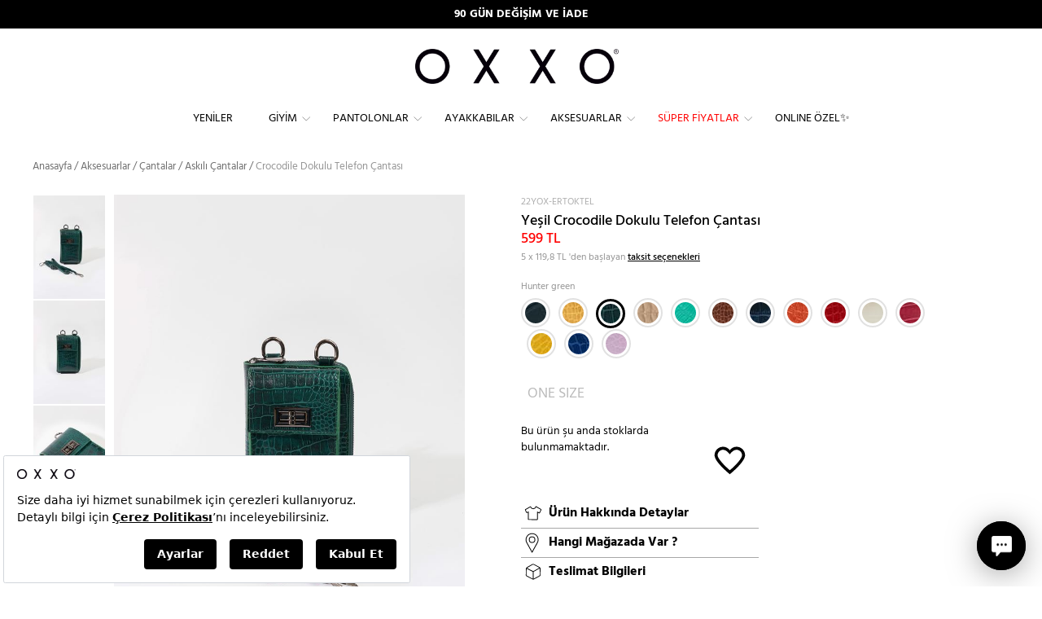

--- FILE ---
content_type: application/javascript
request_url: https://cdn.segmentify.com/5125ca7e-7977-4b89-a949-9a32dd44d490/segmentify.js
body_size: -150
content:
// NOT FOUND


--- FILE ---
content_type: text/javascript; charset=utf-8
request_url: https://bundles.efilli.com/oxxo.com.tr.prod.js
body_size: 47773
content:
/**
 * Efilli SDK
 * Efilli Team | Halil Öncen <halil@efilli.com>
 * Efilli (c) All Rights Reserved 2020
 * https://efilli.com
 * 
 * oxxo.com.tr
 * 2025-02-26T08:14:22.259Z
 * 
 * NNNNNNNNNNNM$$VIIIIIIIIIIIFV$$MNNNNNNNNNNN
 * NNNNNNNNM$FIIV$$MMNNNNNNMM$$VIIF$MNNNNNNNN
 * NNNNNN$FIF$MNNNNNNNNNNNNNNNNNNM$FIF$NNNNNN
 * NNNN$FIVMNNNNNNNNNNNNNNNNNNNNNNNNMVIF$NNNN
 * NNMVIFMNNNNNNNM$$VFIIIIFV$$MNNNNNNNMFIVMNN
 * NMV*VMNNNNNNMVI************IV$NNNNNNM$*VMN
 * NV*$NNNNNNMV******************VMNNNNNN$*VN
 * $*VNNNNNN$I******************I$MNNNNNNNV*$
 * IIMNNNNNMI*****************I$MNNNNNNNNNMII
 * *FNNNNNNV****************I$MNNMMMMNNNNNNF*
 * *VNNNNNNV**************I$MN$II***VNNNNNNV*
 * *FNNNNNNV************F$NNNMF*****VNNNNNNF*
 * IIMNNNNNMI*********I$NNNNMF*****IMNNNNNMII
 * $*VNNNNNN$I*******I$$$$VF******I$NNNNNNV*$
 * MV*$NNNNNNMV******************VMNNNNNN$*VN
 * NMV*VMNNNNNNMVI************IVMNNNNNNMV*VMN
 * NNNVIMNVVMNNNNM$$VFIIIIFV$$MNNNNNNNMFIVMNN
 * NNNNNM*..:*VMNNNNNNNNNNNNNNNNNNNNMVIF$NNNN
 * NNNNM*.....*MNNNNNNNNNNNNNNNNNM$FIF$NNNNNN
 * NNNNN$F*::*IIV$$MMNNNNNNMM$$VIIF$MNNNNNNNN
 * NNNNNNNN$$NM$$VFIIIIIIIIIIFV$$MNNNNNNNNNNN
 */
(function(){window.efilliPreview=false;window.efilliBundleCompileDate="2025-02-26T08:14:22.259Z";window.efilliSdkConfig = {"autoRender":true,"domain":"oxxo.com.tr","languages":[{"id":"a056cdf8-8fc4-45c9-992e-d5a3c202c823","active":true,"name":"Türkçe","description":"","matchCode":{"name":"","description":"","js":"","ts":""},"domTargetSelector":"body","globalCode":{"name":"","description":"","js":"","ts":""},"globalCss":"","root":{"id":"2369974e-5aa3-4355-84de-cb72d0cf6fd9","tag":"div","name":"Root","description":"","active":true,"props":{"class":"text-12px md:text-14px","show-banner":""},"events":[],"content":"","children":[{"id":"31799e81-7a3e-4702-8a8a-48792883aa14","tag":"div","name":"Edit Consent Float Button","description":"","active":false,"props":{"class":"w-48px h-48px rounded-16px shadow [background:linear-gradient(52deg,#DFE2FF_0%,#FFF_57.35%,#FFF_100%)] cursor-pointer fixed left-4 bottom-4 animate-bounce-in hidden z-2147483647 [&[efl-consent-saved]]:block!"},"events":[{"name":"","description":"","eventName":"click","options":{},"code":{"name":"","description":"","js":"var popupEl = $$efl.components['eedd10f0-527e-470f-8563-227ce98d1787'];\npopupEl === null || popupEl === void 0 ? void 0 : popupEl.removeAttribute('hidden');\n","ts":""}}],"children":[{"id":"d0fccea8-01a7-4d9e-ae8b-890a6308f2c6","tag":"img","name":"Icon","description":"","active":true,"props":{"class":"","src":"data:image/svg+xml,%3Csvg xmlns='http://www.w3.org/2000/svg' viewBox='0 0 127.79 127.79'%3E%3Cdefs%3E%3Cstyle%3E .efl--core %7B fill: %232f33b0; animation: fadeAnim 2s infinite alternate-reverse ease; transform-origin: center; %7D .efl--circle %7B fill: %232f33b0; animation: rotateAnim 6s infinite linear; transform-origin: center; %7D .efl--rect %7B fill: %23ff6364; animation: rotateAnim 6s infinite linear; transform-origin: 50%25; %7D @keyframes rotateAnim %7B from %7B transform: rotate(0deg); %7D to %7B transform: rotate(360deg); %7D %7D @keyframes fadeAnim %7B from %7B opacity: .75; transform: scale(.97); %7D to %7B opacity: 1; transform: scale(1.03); %7D %7D %3C/style%3E%3C/defs%3E%3Cg%3E%3Cg style='transform: scale(.7) translate(20%25, 20%25)'%3E%3Cpath class='efl--core' d='M36.87,36.88A38.2,38.2,0,0,0,89.08,92.6h0l.06-.06c.33-.29.65-.59,1-.89l.48-.46.31-.29.29-.31c.46-.47.91-1,1.35-1.45l.33-.37c.5-.59,1-1.19,1.45-1.8l.5-.69c.31-.42.6-.84.89-1.28.18-.26.36-.52.53-.79.36-.58.71-1.17,1-1.77.2-.36.39-.73.58-1.1l.27-.52.15-.33c.28-.59.55-1.18.81-1.79l.33-.82c.21-.53.41-1.07.59-1.61.13-.38.26-.77.38-1.16s.26-.85.37-1.29.27-1,.38-1.54c0-.16.09-.32.13-.48h0a38.12,38.12,0,0,0,.58-12.39L84.49,62a20.47,20.47,0,0,1-.5,6.85c-.06.24-.13.48-.2.72s-.14.5-.22.75-.1.27-.14.41c-.12.34-.24.67-.38,1a1.67,1.67,0,0,1-.08.2c-.16.38-.33.76-.52,1.14l-.09.18a23.09,23.09,0,0,1-1.46,2.46l-.37.51c-.11.16-.23.31-.35.46s-.33.42-.51.62a3.65, 3.65,0,0,1-.31.36c-.22.25-.44.49-.68.73a2.39,2.39,0,0,1-.22.23c-.33.33-.67.64-1,1l-.27.22A20.67,20.67,0,0,1,56.1,83.07l-1.49-.6L95,42.11a29.61,29.61,0,0,0-4.07-5.23A38.24,38.24,0,0,0,36.87,36.88Z'/%3E%3Cpath class='efl--circle' d='M63.89,0A63.84,63.84,0,0,0,13.7,103.36l3-4.35A58.93,58.93,0,1,1,32,113.34l-3.18,3.91A63.88,63.88,0,1,0,63.89,0Z'/%3E%3Crect class='efl--rect' x='17.84' y='103.59' width='16.17' height='16.17' transform='translate(67.55 4.85) rotate(34.36)'/%3E%3C/g%3E%3C/g%3E%3C/svg%3E"},"events":[],"children":[],"content":"","css":"","customStyles":[]}],"content":"","css":"","customStyles":[]},{"id":"5130cb90-cdde-4180-a02e-16d57d8bde55","tag":"div","name":"Banner","description":"","active":true,"props":{"class":"fixed bg-white border-1px md:w-500px border-solid border-gray-300 z-2147483647 rounded grid grid-cols-[1fr] left-4px right-4px bottom-4px p-16px gap-8px md:grid-cols-[1fr_auto_auto_auto] md:gap-16px [&[efl-consent-saved]]:hidden! [&[efl-consent-edit]]:hidden! animate-slide-in-up animate-duration-250"},"events":[],"children":[{"id":"589c817a-e1a2-4279-8337-0f916990dc24","tag":"img","name":"Logo","description":"","active":true,"props":{"src":"https://static.oxxo.com.tr/Images/BlackTheme/new_logo.png","class":"w-72px col-span-full"},"events":[],"children":[],"content":"","css":"","customStyles":[]},{"id":"c098e3ef-070d-4df6-a88a-69e8aff64c87","tag":"div","name":"Title","description":"","active":true,"props":{"class":"col-span-full"},"events":[],"children":[],"content":"Size daha iyi hizmet sunabilmek için çerezleri kullanıyoruz. Detaylı bilgi için <a href=\"https://www.oxxo.com.tr/tr/k/cerez-politikasi\"><strong><u>Çerez Politikası</u></strong></a>’nı inceleyebilirsiniz.","css":"","customStyles":[]},{"id":"87c12955-d8d6-48fc-9c04-51111ebb3cb7","tag":"div","name":"Settings Button","description":"","active":true,"props":{"class":"px-16px py-8px cursor-pointer rounded-4px grow text-center text-white md:col-start-2 col-span-full md:col-span-1 bg-black font-600 row-start-4 md:row-start-auto"},"events":[{"name":"","description":"","eventName":"click","options":{},"code":{"name":"","description":"","js":"var popupEl = $$efl.components['eedd10f0-527e-470f-8563-227ce98d1787'];\npopupEl === null || popupEl === void 0 ? void 0 : popupEl.removeAttribute('hidden');\n","ts":""}}],"children":[],"content":"Ayarlar","css":"","customStyles":[]},{"id":"263109d1-1072-4348-843a-7d31054fe040","tag":"div","name":"Reject Button","description":"","active":true,"props":{"class":"px-16px py-8px cursor-pointer rounded-4px bg-black text-white grow text-center font-600 col-span-full md:col-span-1 text-[#131318] row-start-5 md:row-start-auto"},"events":[{"name":"","description":"","eventName":"click","options":{},"code":{"name":"","description":"","js":"window.efilliSdk.consentManager.rejectAll();\n","ts":""}}],"children":[],"content":"Reddet","css":"","customStyles":[]},{"id":"31cd32c1-b03e-4463-948d-1347667e64a4","tag":"div","name":"Accept Button","description":"","active":true,"props":{"class":"px-16px py-8px cursor-pointer rounded-4px bg-black text-white grow text-center font-600 col-span-full md:col-span-1 row-start-3 md:row-start-auto"},"events":[{"name":"","description":"","eventName":"click","options":{},"code":{"name":"","description":"","js":"window.efilliSdk.consentManager.acceptAll();\n","ts":""}}],"children":[],"content":"Kabul Et","css":"","customStyles":[]}],"content":"","css":"","customStyles":[]},{"id":"eedd10f0-527e-470f-8563-227ce98d1787","tag":"div","name":"Popup","description":"","active":true,"props":{"class":"fixed z-2147483647 inset-0","hidden":""},"events":[],"children":[{"id":"347bf5f4-bcdc-4c69-9532-aa826f208836","tag":"div","name":"Background Overlay","description":"","active":true,"props":{"class":"bg-black/20 absolute inset-0"},"events":[{"name":"","description":"","eventName":"click","options":{},"code":{"name":"","description":"","js":"var popupEl = $$efl.components['eedd10f0-527e-470f-8563-227ce98d1787'];\npopupEl === null || popupEl === void 0 ? void 0 : popupEl.setAttribute('hidden', '');\n","ts":""}}],"children":[],"content":"","css":"","customStyles":[]},{"id":"4dcdf6ac-dded-4323-9906-4505a4b44010","tag":"div","name":"Content","description":"","active":true,"props":{"class":"absolute inset-0 bg-white md:transform-center md:inset-unset md:left-50% md:top-50% md-rounded md:h-70vh md:max-h-600px md:w-750px flex flex-col p-16px gap-16px md:p-32px border-solid border-1px border-black"},"events":[],"children":[{"id":"1fa7138b-0b08-476c-b5fc-80ca79def421","tag":"div","name":"Header","description":"","active":true,"props":{"class":"flex items-center gap-4 justify-between"},"events":[],"children":[{"id":"032785ef-b74e-4c6e-86d5-a7898f3d6b4e","tag":"img","name":"Logo","description":"","active":true,"props":{"class":"w-72px","src":"https://static.oxxo.com.tr/Images/BlackTheme/new_logo.png"},"events":[],"children":[],"content":"","css":"","customStyles":[]},{"id":"e9a9534d-e1b5-48e1-aafe-3e21ef8b0018","tag":"div","name":"Close Icon","description":"","active":true,"props":{"class":"i-mdi-close cursor-pointer bg-[#131318]"},"events":[{"name":"","description":"","eventName":"click","options":{},"code":{"name":"","description":"","js":"var popupEl = $$efl.components['eedd10f0-527e-470f-8563-227ce98d1787'];\npopupEl === null || popupEl === void 0 ? void 0 : popupEl.setAttribute('hidden', '');\n","ts":""}}],"children":[],"content":"","css":"","customStyles":[]}],"content":"","css":"","customStyles":[]},{"id":"c25219db-c312-4414-9ec6-a570679676cc","tag":"div","name":"Body","description":"","active":true,"props":{"class":"grow flex flex-col overflow-y-auto","tab-1":""},"events":[],"children":[{"id":"22a3e6b0-4219-4837-a2e6-b569edb820bc","tag":"div","name":"Tabs","description":"","active":true,"props":{"class":"flex gap-24px text-[#4B5565]"},"events":[],"children":[{"id":"ad805207-62e3-4080-92e8-315a940e060d","tag":"div","name":"Tab 1","description":"","active":true,"props":{"class":"cursor-pointer border-b-2px border-b-solid [[tab-1]>*>&]:border-b-black [[tab-1]>*>&]:text-black font-500 pb-4px text-center border-b-transparent"},"events":[{"name":"","description":"","eventName":"click","options":{},"code":{"name":"","description":"","js":"var selfEl = $$efl.event.target;\nvar parentEl = selfEl.parentElement.parentElement;\nparentEl.removeAttribute('tab-2');\nparentEl.setAttribute('tab-1', '');\n","ts":""}}],"children":[],"content":"Ayarlarınızı Düzenleyin","css":"","customStyles":[]},{"id":"80a7da80-65e0-4703-85f6-473afd6d848c","tag":"div","name":"Tab 2","description":"","active":false,"props":{"class":"cursor-pointer font-500 pb-4px text-center border-b-2px border-b-solid [[tab-2]>*>&]:border-b-[#0059f7] [[tab-2]>*>&]:text-[#0059f7] border-b-transparent"},"events":[{"name":"","description":"","eventName":"click","options":{},"code":{"name":"","description":"","js":"var selfEl = $$efl.event.target;\nvar parentEl = selfEl.parentElement.parentElement;\nparentEl.removeAttribute('tab-1');\nparentEl.setAttribute('tab-2', '');\n","ts":""}}],"children":[],"content":"Çerez Politikası","css":"","customStyles":[]}],"content":"","css":"","customStyles":[]},{"id":"50c88784-ccba-4d8a-a00d-e0db4610ba22","tag":"div","name":"Content","description":"","active":true,"props":{"class":"mt-24px text-[#131318] overflow-y-scroll font-300 grow scroll-hide"},"events":[],"children":[{"id":"d09962a6-3683-4e15-a7f4-2ba1098d94d1","tag":"div","name":"Consent Categories","description":"","active":true,"props":{"class":"hidden [[tab-1]>*>&]:block"},"events":[],"children":[{"id":"d4adfc92-1f6b-46d3-8d8f-c318ca51cb1e","tag":"div","name":"Consent UUID","description":"","active":true,"props":{"class":"flex items-center gap-2 mb-24px px-8px rounded text-white bg-gradient-to-r from-fuchsia-500 to-cyan-500 shadow py-2px animate-fade-in-down animate-duration-350","hidden":""},"events":[],"children":[{"id":"8eb91803-bdba-43b9-a821-a16926b49557","tag":"div","name":"Icon","description":"","active":true,"props":{"class":"i-majesticons-scan-fingerprint"},"events":[],"children":[],"content":"","css":"","customStyles":[]},{"id":"9e5d09df-c87f-4efb-840e-15cf7dbf875a","tag":"div","name":"UUID","description":"","active":true,"props":{"class":"font-600"},"events":[{"name":"","description":"","eventName":"efl-component-mounted","options":{},"code":{"name":"","description":"","js":"var selfEl = $$efl.event.target;\nselfEl.innerHTML = 'Onay ID: ' + localStorage.getItem('efl-uuid') || '';\n","ts":""}}],"children":[],"content":"<script>return \"asd\"</script>","css":"","customStyles":[]}],"content":"","css":"","customStyles":[]},{"id":"e5363889-0cac-422e-a672-b9d543735b1d","tag":"div","name":"Essential Category","description":"","active":true,"props":{"class":"grid grid-cols-[auto_1fr_auto] gap-y-16px items-center gap-x-12px"},"events":[],"children":[{"id":"398b5524-e801-4d87-b697-a79c65803c12","tag":"div","name":"Expand Icon","description":"","active":true,"props":{"class":"i-mdi-chevron-right text-16px cursor-pointer [[expanded]>&]:i-mdi-chevron-down"},"events":[{"name":"","description":"","eventName":"click","options":{},"code":{"name":"","description":"","js":"var selfEl = $$efl.event.currentTarget;\nselfEl.parentElement.toggleAttribute('expanded');\n","ts":""}}],"children":[],"content":"","css":"","customStyles":[]},{"id":"4b6d4f53-aa92-4dbd-ab17-fc4a5e54dca6","tag":"div","name":"Title","description":"","active":true,"props":{"class":"cursor-pointer text-[#131318] font-500"},"events":[{"name":"","description":"","eventName":"click","options":{},"code":{"name":"","description":"","js":"var selfEl = $$efl.event.currentTarget;\nselfEl.parentElement.toggleAttribute('expanded');\n","ts":""}}],"children":[],"content":"Gerekli Çerezler","css":"","customStyles":[]},{"id":"f6a4ecb1-796e-4153-aa07-d1b14f650a77","tag":"div","name":"Status","description":"","active":true,"props":{},"events":[],"children":[],"content":"","css":"","customStyles":[]},{"id":"8d731ba1-80c8-47cd-90c5-2666c294b4b5","tag":"div","name":"Description","description":"","active":true,"props":{"class":"col-span-3 hidden [[expanded]>&]:block text-[#131318] font-300 line-height-24px"},"events":[],"children":[],"content":"Bu çerezler, web sitemizin çalışması için gereklidir ve sistemlerimizde kapatılamaz. Bunlar genellikle tarafınızca yapılan ve hizmet talebi anlamına gelen eylemlere yanıt olarak yerleştirilir, örneğin gizlilik tercihlerinizi ayarlamak, oturum açmak ya da formları doldurmak. Tarayıcınızı bu çerezleri engelleyecek ya da bu çerezlerle ilgili olarak size uyarıda bulunacak şekilde ayarlayabilirsiniz, ancak bu durumda sitenizin bazı kısımları çalışmayabilir. Bu çerezler sizi kişisel olarak tanımlayabilecek herhangi bir bilgi saklamamaktadır.","css":"","customStyles":[]}],"content":"","css":"","customStyles":[]},{"id":"fd719ca9-9b54-4e0f-8be4-25e5b00458a1","tag":"div","name":"Separator","description":"","active":true,"props":{"class":"h-1px bg-[#7E838F80] my-20px"},"events":[],"children":[],"content":"","css":"","customStyles":[]},{"id":"613403ee-6e8a-493f-a1c0-56e8c9f74e88","tag":"div","name":"Other Category","description":"","active":true,"props":{"class":"grid grid-cols-[auto_1fr_auto] gap-y-16px items-center gap-x-12px"},"events":[],"children":[{"id":"7a3c4f2a-0a89-44b6-9335-065b9d7fee55","tag":"div","name":"Expand Icon","description":"","active":true,"props":{"class":"i-mdi-chevron-right text-16px cursor-pointer [[expanded]>&]:i-mdi-chevron-down"},"events":[{"name":"","description":"","eventName":"click","options":{},"code":{"name":"","description":"","js":"var selfEl = $$efl.event.currentTarget;\nselfEl.parentElement.toggleAttribute('expanded');\n","ts":""}}],"children":[],"content":"","css":"","customStyles":[]},{"id":"98838888-245b-4b0c-864b-58124117c7f5","tag":"div","name":"Title","description":"","active":true,"props":{"class":"cursor-pointer text-[#131318] font-500"},"events":[{"name":"","description":"","eventName":"click","options":{},"code":{"name":"","description":"","js":"var selfEl = $$efl.event.currentTarget;\nselfEl.parentElement.toggleAttribute('expanded');\n","ts":""}}],"children":[],"content":"Analitik Çerezler","css":"","customStyles":[]},{"id":"efb62d59-67a8-41c4-8076-f0a2dc560d0c","tag":"div","name":"Status","description":"","active":true,"props":{},"events":[],"children":[{"id":"147ea7b6-67aa-461b-a5b9-942becc9fc8f","tag":"div","name":"Switch Button","description":"","active":true,"props":{"class":"relative w-46px h-23px cursor-pointer [&_*]:transition-all"},"events":[{"name":"","description":"","eventName":"click","options":{},"code":{"name":"","description":"","js":"var functionalStatus = window.efilliSdk.consentManager.isAllowed('other');\nwindow.efilliSdk.consentManager.setCategoryConsent('other', !functionalStatus);\n","ts":""}}],"children":[{"id":"791fbd57-79fc-49ea-b58d-81474cb52e61","tag":"div","name":"Background","description":"","active":true,"props":{"class":"bg-gray-300 rounded-full absolute inset-0 scope-[[efl-category-other-on]]:bg-black"},"events":[],"children":[],"content":"","css":"","customStyles":[]},{"id":"97b73390-d498-44d4-a975-1272ee03bcc3","tag":"div","name":"Circle","description":"","active":true,"props":{"class":"w-17px h-17px bg-white absolute rounded-full top-3px left-3px flex scope-[[efl-category-other-on]]:translate-x-[23px]"},"events":[],"children":[],"content":"","css":"","customStyles":[]}],"content":"","css":"","customStyles":[]}],"content":"","css":"","customStyles":[]},{"id":"7f92f374-a51f-423e-881b-229b5b326371","tag":"div","name":"Description","description":"","active":true,"props":{"class":"col-span-3 hidden [[expanded]>&]:block text-[#131318] font-300 line-height-24px"},"events":[],"children":[],"content":"Analiz için kullanılan çerezler ve diğer teknolojiler, belirli bir hizmetle nasıl etkileşimde bulunduğunuzun hizmetler tarafından anlaşılmasına olanak tanıyan verilerin toplanmasına yardımcı olur. Bu bilgiler, hizmetlerin hem içerikleri iyileştirmesini hem de deneyiminizi zenginleştiren daha iyi özellikler geliştirmesini sağlar.","css":"","customStyles":[]}],"content":"","css":"","customStyles":[]},{"id":"18ef93d2-8234-4f41-ac55-5da0da5a33c9","tag":"div","name":"Separator","description":"","active":true,"props":{"class":"h-1px bg-[#7E838F80] my-20px"},"events":[],"children":[],"content":"","css":"","customStyles":[]},{"id":"65b86667-e8a7-4f28-8ada-1b78cea6ee5c","tag":"div","name":"Marketing Category","description":"","active":true,"props":{"class":"grid grid-cols-[auto_1fr_auto] gap-y-16px items-center gap-x-12px"},"events":[],"children":[{"id":"f16eebec-6fb7-467e-9240-9dede165d007","tag":"div","name":"Expand Icon","description":"","active":true,"props":{"class":"i-mdi-chevron-right text-16px cursor-pointer [[expanded]>&]:i-mdi-chevron-down"},"events":[{"name":"","description":"","eventName":"click","options":{},"code":{"name":"","description":"","js":"var selfEl = $$efl.event.currentTarget;\nselfEl.parentElement.toggleAttribute('expanded');\n","ts":""}}],"children":[],"content":"","css":"","customStyles":[]},{"id":"3d7517ff-3aa6-4cd7-8b53-ff59e6a541d6","tag":"div","name":"Title","description":"","active":true,"props":{"class":"cursor-pointer text-[#131318] font-500"},"events":[{"name":"","description":"","eventName":"click","options":{},"code":{"name":"","description":"","js":"var selfEl = $$efl.event.currentTarget;\nselfEl.parentElement.toggleAttribute('expanded');\n","ts":""}}],"children":[],"content":"Pazarlama Çerezleri","css":"","customStyles":[]},{"id":"9199d447-28ad-4315-9ef0-a7daa0edd9f1","tag":"div","name":"Status","description":"","active":true,"props":{},"events":[],"children":[{"id":"8a544094-86cf-4c5b-b1c3-e28f35e149bf","tag":"div","name":"Switch Button","description":"","active":true,"props":{"class":"relative w-46px h-23px cursor-pointer [&_*]:transition-all"},"events":[{"name":"","description":"","eventName":"click","options":{},"code":{"name":"","description":"","js":"var functionalStatus = window.efilliSdk.consentManager.isAllowed('marketing');\nwindow.efilliSdk.consentManager.setCategoryConsent('marketing', !functionalStatus);\n","ts":""}}],"children":[{"id":"51357edd-be98-4241-9828-7054fd5d8885","tag":"div","name":"Background","description":"","active":true,"props":{"class":"bg-gray-300 rounded-full absolute inset-0 scope-[[efl-category-marketing-on]]:bg-black"},"events":[],"children":[],"content":"","css":"","customStyles":[]},{"id":"3c12903e-1277-49cc-b581-caf4074a512f","tag":"div","name":"Circle","description":"","active":true,"props":{"class":"w-17px h-17px bg-white absolute rounded-full top-3px left-3px flex scope-[[efl-category-marketing-on]]:translate-x-[23px]"},"events":[],"children":[],"content":"","css":"","customStyles":[]}],"content":"","css":"","customStyles":[]}],"content":"","css":"","customStyles":[]},{"id":"d23f0bf3-1bbe-4aa7-ad28-e9ca469b850f","tag":"div","name":"Description","description":"","active":true,"props":{"class":"col-span-3 hidden [[expanded]>&]:block text-[#131318] font-300 line-height-24px"},"events":[],"children":[],"content":"Bu çerezler reklam partnerlerimiz tarafından sitemiz üzerinden yerleştirilebilir. Bunlar söz konusu şirketler tarafından ilgi alanlarınızın bir profilini oluşturmak ve size diğer sitelerdeki ilgili reklamları göstermek amacıyla kullanılabilir ve paylaşılabilir. Bu işlem, tarayıcınızı ve internet cihazınızı benzersiz biçimde tanımlamaya dayalıdır. Bu çerezlere izin vermediğiniz takdirde, hedefli reklamları daha az görebileceksiniz.","css":"","customStyles":[]}],"content":"","css":"","customStyles":[]}],"content":"","css":"","customStyles":[]}],"content":"","css":"","customStyles":[]}],"content":"","css":"","customStyles":[]},{"id":"dcfc1f5a-6683-4867-82fb-4628ef1eac4d","tag":"div","name":"Footer","description":"","active":true,"props":{"class":"flex justify-between items-center"},"events":[],"children":[{"id":"a625142e-2b61-462b-a213-5662f1166e3c","tag":"a","name":"Logo Anchor","description":"","active":true,"props":{"target":"_blank","href":"https://efilli.com"},"events":[],"children":[{"id":"2822f368-98de-4104-b8fe-f7986d3add41","tag":"img","name":"Logo","description":"","active":true,"props":{"class":"w-36px","src":"https://assets.efilli.com/efilli-logo-animated.svg"},"events":[],"children":[],"content":"","css":"","customStyles":[]}],"content":"","css":"","customStyles":[]},{"id":"d0bfaf91-0d6f-453e-88ea-a357d3c11524","tag":"div","name":"Accept Button","description":"","active":true,"props":{"class":"px-16px py-12px cursor-pointer rounded-4px bg-black text-white text-center font-600"},"events":[{"name":"","description":"","eventName":"click","options":{},"code":{"name":"","description":"","js":"window.efilliSdk.consentManager.saveConsent();\nvar popupEl = $$efl.components['eedd10f0-527e-470f-8563-227ce98d1787'];\npopupEl === null || popupEl === void 0 ? void 0 : popupEl.setAttribute('hidden', '');\n","ts":""}}],"children":[],"content":"Tercihlerimi Kaydet","css":"","customStyles":[]}],"content":"","css":"","customStyles":[]}],"content":"","css":"","customStyles":[]}],"content":"","css":"","customStyles":[]}],"css":"","customStyles":[]},"compiledCss":":host,html{line-height:1.5;-webkit-text-size-adjust:100%;-moz-tab-size:4;tab-size:4;font-family:ui-sans-serif,system-ui,-apple-system,BlinkMacSystemFont,\"Segoe UI\",Roboto,\"Helvetica Neue\",Arial,\"Noto Sans\",sans-serif,\"Apple Color Emoji\",\"Segoe UI Emoji\",\"Segoe UI Symbol\",\"Noto Color Emoji\"}*,::after,::before{box-sizing:border-box;border-width:0;border-style:solid;border-color:var(--un-default-border-color,#e5e7eb)}a,hr{color:inherit}a{text-decoration:inherit}hr{height:0;border-top-width:1px}table{text-indent:0;border-color:inherit;border-collapse:collapse}audio,canvas,embed,iframe,img,object,svg,video{display:block;vertical-align:middle}img,video{max-width:100%;height:auto}[hidden]{display:none!important}*,::before,::after{--un-rotate:0;--un-rotate-x:0;--un-rotate-y:0;--un-rotate-z:0;--un-scale-x:1;--un-scale-y:1;--un-scale-z:1;--un-skew-x:0;--un-skew-y:0;--un-translate-x:0;--un-translate-y:0;--un-translate-z:0;--un-pan-x: ;--un-pan-y: ;--un-pinch-zoom: ;--un-scroll-snap-strictness:proximity;--un-ordinal: ;--un-slashed-zero: ;--un-numeric-figure: ;--un-numeric-spacing: ;--un-numeric-fraction: ;--un-border-spacing-x:0;--un-border-spacing-y:0;--un-ring-offset-shadow:0 0 rgb(0 0 0 / 0);--un-ring-shadow:0 0 rgb(0 0 0 / 0);--un-shadow-inset: ;--un-shadow:0 0 rgb(0 0 0 / 0);--un-ring-inset: ;--un-ring-offset-width:0px;--un-ring-offset-color:#fff;--un-ring-width:0px;--un-ring-color:rgb(147 197 253 / 0.5);--un-blur: ;--un-brightness: ;--un-contrast: ;--un-drop-shadow: ;--un-grayscale: ;--un-hue-rotate: ;--un-invert: ;--un-saturate: ;--un-sepia: ;--un-backdrop-blur: ;--un-backdrop-brightness: ;--un-backdrop-contrast: ;--un-backdrop-grayscale: ;--un-backdrop-hue-rotate: ;--un-backdrop-invert: ;--un-backdrop-opacity: ;--un-backdrop-saturate: ;--un-backdrop-sepia: ;}::backdrop{--un-rotate:0;--un-rotate-x:0;--un-rotate-y:0;--un-rotate-z:0;--un-scale-x:1;--un-scale-y:1;--un-scale-z:1;--un-skew-x:0;--un-skew-y:0;--un-translate-x:0;--un-translate-y:0;--un-translate-z:0;--un-pan-x: ;--un-pan-y: ;--un-pinch-zoom: ;--un-scroll-snap-strictness:proximity;--un-ordinal: ;--un-slashed-zero: ;--un-numeric-figure: ;--un-numeric-spacing: ;--un-numeric-fraction: ;--un-border-spacing-x:0;--un-border-spacing-y:0;--un-ring-offset-shadow:0 0 rgb(0 0 0 / 0);--un-ring-shadow:0 0 rgb(0 0 0 / 0);--un-shadow-inset: ;--un-shadow:0 0 rgb(0 0 0 / 0);--un-ring-inset: ;--un-ring-offset-width:0px;--un-ring-offset-color:#fff;--un-ring-width:0px;--un-ring-color:rgb(147 197 253 / 0.5);--un-blur: ;--un-brightness: ;--un-contrast: ;--un-drop-shadow: ;--un-grayscale: ;--un-hue-rotate: ;--un-invert: ;--un-saturate: ;--un-sepia: ;--un-backdrop-blur: ;--un-backdrop-brightness: ;--un-backdrop-contrast: ;--un-backdrop-grayscale: ;--un-backdrop-hue-rotate: ;--un-backdrop-invert: ;--un-backdrop-opacity: ;--un-backdrop-saturate: ;--un-backdrop-sepia: ;}.i-majesticons-scan-fingerprint{--un-icon:url(\"data:image/svg+xml;utf8,%3Csvg viewBox='0 0 24 24' width='1.2em' height='1.2em' xmlns='http://www.w3.org/2000/svg' %3E%3Cpath fill='none' stroke='currentColor' stroke-linecap='round' stroke-linejoin='round' stroke-width='2' d='M12 19v-8m-3 7v-7c0-1 .6-3 3-3s3 2 3 3v6m-9-3v-3c0-2 1.2-6 6-6s6 4 6 6m0 4v-1M6.001 17H6M7 3H5a2 2 0 0 0-2 2v2m0 10v2a2 2 0 0 0 2 2h2m10 0h2a2 2 0 0 0 2-2v-2m0-10V5a2 2 0 0 0-2-2h-2'/%3E%3C/svg%3E\");-webkit-mask:var(--un-icon) no-repeat;mask:var(--un-icon) no-repeat;-webkit-mask-size:100% 100%;mask-size:100% 100%;background-color:currentColor;color:inherit;width:1.2em;height:1.2em;}.i-mdi-chevron-right{--un-icon:url(\"data:image/svg+xml;utf8,%3Csvg viewBox='0 0 24 24' width='1.2em' height='1.2em' xmlns='http://www.w3.org/2000/svg' %3E%3Cpath fill='currentColor' d='M8.59 16.58L13.17 12L8.59 7.41L10 6l6 6l-6 6z'/%3E%3C/svg%3E\");-webkit-mask:var(--un-icon) no-repeat;mask:var(--un-icon) no-repeat;-webkit-mask-size:100% 100%;mask-size:100% 100%;background-color:currentColor;color:inherit;width:1.2em;height:1.2em;}.i-mdi-close{--un-icon:url(\"data:image/svg+xml;utf8,%3Csvg viewBox='0 0 24 24' width='1.2em' height='1.2em' xmlns='http://www.w3.org/2000/svg' %3E%3Cpath fill='currentColor' d='M19 6.41L17.59 5L12 10.59L6.41 5L5 6.41L10.59 12L5 17.59L6.41 19L12 13.41L17.59 19L19 17.59L13.41 12z'/%3E%3C/svg%3E\");-webkit-mask:var(--un-icon) no-repeat;mask:var(--un-icon) no-repeat;-webkit-mask-size:100% 100%;mask-size:100% 100%;background-color:currentColor;color:inherit;width:1.2em;height:1.2em;}[expanded]>.\\[\\[expanded\\]\\>\\&\\]\\:i-mdi-chevron-down{--un-icon:url(\"data:image/svg+xml;utf8,%3Csvg viewBox='0 0 24 24' width='1.2em' height='1.2em' xmlns='http://www.w3.org/2000/svg' %3E%3Cpath fill='currentColor' d='M7.41 8.58L12 13.17l4.59-4.59L18 10l-6 6l-6-6z'/%3E%3C/svg%3E\");-webkit-mask:var(--un-icon) no-repeat;mask:var(--un-icon) no-repeat;-webkit-mask-size:100% 100%;mask-size:100% 100%;background-color:currentColor;color:inherit;width:1.2em;height:1.2em;}@media (min-width: 768px){.md\\:transform-center{left:50%;top:50%;--un-translate-x:-50%;--un-translate-y:-50%;transform:translateX(var(--un-translate-x)) translateY(var(--un-translate-y)) translateZ(var(--un-translate-z)) rotate(var(--un-rotate)) rotateX(var(--un-rotate-x)) rotateY(var(--un-rotate-y)) rotateZ(var(--un-rotate-z)) skewX(var(--un-skew-x)) skewY(var(--un-skew-y)) scaleX(var(--un-scale-x)) scaleY(var(--un-scale-y)) scaleZ(var(--un-scale-z));}}.\\[background\\:linear-gradient\\(52deg\\,\\#DFE2FF_0\\%\\,\\#FFF_57\\.35\\%\\,\\#FFF_100\\%\\)\\]{background:linear-gradient(52deg,#DFE2FF 0%,#FFF 57.35%,#FFF 100%);}.absolute{position:absolute;}.fixed{position:fixed;}.relative{position:relative;}.inset-0{inset:0;}.bottom-4{bottom:1rem;}.bottom-4px{bottom:4px;}.left-3px{left:3px;}.left-4{left:1rem;}.left-4px{left:4px;}.right-4px{right:4px;}.top-3px{top:3px;}.z-2147483647{z-index:2147483647;}.grid{display:grid;}.col-span-3{grid-column:span 3/span 3;}.col-span-full{grid-column:1/-1;}.row-start-3{grid-row-start:3;}.row-start-4{grid-row-start:4;}.row-start-5{grid-row-start:5;}.grid-cols-\\[1fr\\]{grid-template-columns:1fr;}.grid-cols-\\[auto_1fr_auto\\]{grid-template-columns:auto 1fr auto;}.my-20px{margin-top:20px;margin-bottom:20px;}.mb-24px{margin-bottom:24px;}.mt-24px{margin-top:24px;}.\\[\\&\\[efl-consent-saved\\]\\]\\:block\\![efl-consent-saved]{display:block !important;}[expanded]>.\\[\\[expanded\\]\\>\\&\\]\\:block,[tab-1]>*>.\\[\\[tab-1\\]\\>\\*\\>\\&\\]\\:block{display:block;}.\\[\\&\\[efl-consent-edit\\]\\]\\:hidden\\![efl-consent-edit],.\\[\\&\\[efl-consent-saved\\]\\]\\:hidden\\![efl-consent-saved]{display:none !important;}.hidden{display:none;}.h-17px{height:17px;}.h-1px{height:1px;}.h-23px{height:23px;}.h-48px{height:48px;}.w-17px{width:17px;}.w-36px{width:36px;}.w-46px{width:46px;}.w-48px{width:48px;}.w-72px{width:72px;}.flex{display:flex;}.grow{flex-grow:1;}.flex-col{flex-direction:column;}[efl-category-marketing-on] .scope-\\[\\[efl-category-marketing-on\\]\\]\\:translate-x-\\[23px\\],[efl-category-other-on] .scope-\\[\\[efl-category-other-on\\]\\]\\:translate-x-\\[23px\\]{--un-translate-x:23px;transform:translateX(var(--un-translate-x)) translateY(var(--un-translate-y)) translateZ(var(--un-translate-z)) rotate(var(--un-rotate)) rotateX(var(--un-rotate-x)) rotateY(var(--un-rotate-y)) rotateZ(var(--un-rotate-z)) skewX(var(--un-skew-x)) skewY(var(--un-skew-y)) scaleX(var(--un-scale-x)) scaleY(var(--un-scale-y)) scaleZ(var(--un-scale-z));}@keyframes bounce-in{from,20%,40%,60%,80%,to{animation-timing-function:ease-in-out}0%{opacity:0;transform:scale3d(0.3,0.3,0.3)}20%{transform:scale3d(1.1,1.1,1.1)}40%{transform:scale3d(0.9,0.9,0.9)}60%{transform:scale3d(1.03,1.03,1.03);opacity:1}80%{transform:scale3d(0.97,0.97,0.97)}to{opacity:1;transform:scale3d(1,1,1)}}@keyframes fade-in-down{from{opacity:0;transform:translate3d(0,-100%,0)}to{opacity:1;transform:translate3d(0,0,0)}}@keyframes slide-in-up{from{transform:translate3d(0,100%,0);visibility:visible}to{transform:translate3d(0,0,0)}}.animate-bounce-in{animation:bounce-in 0.75s linear 1;}.animate-fade-in-down{animation:fade-in-down 1s linear 1;}.animate-slide-in-up{animation:slide-in-up 1s linear 1;}.animate-duration-250{animation-duration:250ms;}.animate-duration-350{animation-duration:350ms;}.cursor-pointer{cursor:pointer;}.items-center{align-items:center;}.justify-between{justify-content:space-between;}.gap-16px{gap:16px;}.gap-2{gap:0.5rem;}.gap-24px{gap:24px;}.gap-4{gap:1rem;}.gap-8px{gap:8px;}.gap-x-12px{column-gap:12px;}.gap-y-16px{row-gap:16px;}.overflow-y-auto{overflow-y:auto;}.overflow-y-scroll{overflow-y:scroll;}.border-1px{border-width:1px;}.border-b-2px{border-bottom-width:2px;}.border-black{--un-border-opacity:1;border-color:rgb(0 0 0 / var(--un-border-opacity));}.border-gray-300{--un-border-opacity:1;border-color:rgb(209 213 219 / var(--un-border-opacity));}.border-b-transparent{border-bottom-color:transparent;}[tab-1]>*>.\\[\\[tab-1\\]\\>\\*\\>\\&\\]\\:border-b-black{--un-border-opacity:1;--un-border-bottom-opacity:var(--un-border-opacity);border-bottom-color:rgb(0 0 0 / var(--un-border-bottom-opacity));}[tab-2]>*>.\\[\\[tab-2\\]\\>\\*\\>\\&\\]\\:border-b-\\[\\#0059f7\\]{--un-border-opacity:1;--un-border-bottom-opacity:var(--un-border-opacity);border-bottom-color:rgb(0 89 247 / var(--un-border-bottom-opacity));}.rounded{border-radius:0.25rem;}.rounded-16px{border-radius:16px;}.rounded-4px{border-radius:4px;}.rounded-full{border-radius:9999px;}.border-solid{border-style:solid;}.border-b-solid{border-bottom-style:solid;}.bg-\\[\\#131318\\]{--un-bg-opacity:1;background-color:rgb(19 19 24 / var(--un-bg-opacity));}.bg-\\[\\#7E838F80\\]{--un-bg-opacity:0.5;background-color:rgb(126 131 143 / var(--un-bg-opacity));}.bg-black,[efl-category-marketing-on] .scope-\\[\\[efl-category-marketing-on\\]\\]\\:bg-black,[efl-category-other-on] .scope-\\[\\[efl-category-other-on\\]\\]\\:bg-black{--un-bg-opacity:1;background-color:rgb(0 0 0 / var(--un-bg-opacity));}.bg-black\\/20{background-color:rgb(0 0 0 / 0.2);}.bg-gray-300{--un-bg-opacity:1;background-color:rgb(209 213 219 / var(--un-bg-opacity));}.bg-white{--un-bg-opacity:1;background-color:rgb(255 255 255 / var(--un-bg-opacity));}.from-fuchsia-500{--un-gradient-from-position:0%;--un-gradient-from:rgb(217 70 239 / var(--un-from-opacity, 1)) var(--un-gradient-from-position);--un-gradient-to-position:100%;--un-gradient-to:rgb(217 70 239 / 0) var(--un-gradient-to-position);--un-gradient-stops:var(--un-gradient-from), var(--un-gradient-to);}.to-cyan-500{--un-gradient-to-position:100%;--un-gradient-to:rgb(6 182 212 / var(--un-to-opacity, 1)) var(--un-gradient-to-position);}.bg-gradient-to-r{--un-gradient-shape:to right in oklch;--un-gradient:var(--un-gradient-shape), var(--un-gradient-stops);background-image:linear-gradient(var(--un-gradient));}.p-16px{padding:16px;}.px-16px{padding-left:16px;padding-right:16px;}.px-8px{padding-left:8px;padding-right:8px;}.py-12px{padding-top:12px;padding-bottom:12px;}.py-2px{padding-top:2px;padding-bottom:2px;}.py-8px{padding-top:8px;padding-bottom:8px;}.pb-4px{padding-bottom:4px;}.text-center{text-align:center;}.text-12px{font-size:12px;}.text-16px{font-size:16px;}.text-\\[\\#131318\\]{--un-text-opacity:1;color:rgb(19 19 24 / var(--un-text-opacity));}.text-\\[\\#4B5565\\]{--un-text-opacity:1;color:rgb(75 85 101 / var(--un-text-opacity));}.text-white{--un-text-opacity:1;color:rgb(255 255 255 / var(--un-text-opacity));}[tab-1]>*>.\\[\\[tab-1\\]\\>\\*\\>\\&\\]\\:text-black{--un-text-opacity:1;color:rgb(0 0 0 / var(--un-text-opacity));}[tab-2]>*>.\\[\\[tab-2\\]\\>\\*\\>\\&\\]\\:text-\\[\\#0059f7\\]{--un-text-opacity:1;color:rgb(0 89 247 / var(--un-text-opacity));}.font-300{font-weight:300;}.font-500{font-weight:500;}.font-600{font-weight:600;}.line-height-24px{line-height:24px;}.shadow{--un-shadow:var(--un-shadow-inset) 0 1px 3px 0 var(--un-shadow-color, rgb(0 0 0 / 0.1)),var(--un-shadow-inset) 0 1px 2px -1px var(--un-shadow-color, rgb(0 0 0 / 0.1));box-shadow:var(--un-ring-offset-shadow), var(--un-ring-shadow), var(--un-shadow);}.\\[\\&_\\*\\]\\:transition-all *{transition-property:all;transition-timing-function:cubic-bezier(0.4, 0, 0.2, 1);transition-duration:150ms;}.scroll-hide{-ms-overflow-style:none;scrollbar-width:none;}.scroll-hide::-webkit-scrollbar {display: none;}@media (min-width: 768px){.md\\:inset-unset{inset:unset;}.md\\:left-50\\%{left:50%;}.md\\:top-50\\%{top:50%;}.md\\:col-span-1{grid-column:span 1/span 1;}.md\\:col-start-2{grid-column-start:2;}.md\\:row-start-auto{grid-row-start:auto;}.md\\:grid-cols-\\[1fr_auto_auto_auto\\]{grid-template-columns:1fr auto auto auto;}.md\\:h-70vh{height:70vh;}.md\\:max-h-600px{max-height:600px;}.md\\:w-500px{width:500px;}.md\\:w-750px{width:750px;}.md\\:gap-16px{gap:16px;}.md-rounded{border-radius:0.25rem;}.md\\:p-32px{padding:32px;}.md\\:text-14px{font-size:14px;}}","default":true,"autoBlocking":true,"blockingCode":{"name":"","description":"","js":"","ts":""},"blockingRules":[{"id":"zeotap","name":"","description":"","icon":"","regex":"^<(script|iframe|img).*\\.zeotap\\.com/","regexFlags":"gm","requiredCategories":["marketing"]},{"id":"yieldmo","name":"","description":"","icon":"","regex":"^<(script|iframe|img).*\\.yieldmo\\.com/","regexFlags":"gm","requiredCategories":["marketing"]},{"id":"yieldlab","name":"","description":"","icon":"","regex":"^<(script|iframe|img).*\\.yieldlab\\.net/","regexFlags":"gm","requiredCategories":["marketing"]},{"id":"yandex-metrica","name":"","description":"","icon":"","regex":"^<(script|iframe|img).*(mc\\.yandex\\.ru/metrika/(?:tag|watch)\\.js|cdn\\.jsdelivr\\.net/npm/yandex\\-metrica\\-watch/watch\\.js)","regexFlags":"gm","requiredCategories":["other"]},{"id":"yahoo-analytics","name":"","description":"","icon":"","regex":"^<(script|iframe|img).*d\\.yimg\\.com/mi/ywa\\.js","regexFlags":"gm","requiredCategories":["marketing"]},{"id":"yahoo-advertising","name":"","description":"","icon":"","regex":"^<(script|iframe|img).*(?:adinterax|adserver\\.yahoo)\\.com","regexFlags":"gm","requiredCategories":["marketing"]},{"id":"visilabs","name":"","description":"","icon":"","regex":"^<(script|iframe|img).*.visilabs\\.net/.*\\.js","regexFlags":"gm","requiredCategories":["marketing"]},{"id":"twitter-analytics","name":"","description":"","icon":"","regex":"^<(script|iframe|img).*analytics\\.twitter\\.com","regexFlags":"gm","requiredCategories":["marketing"]},{"id":"twitter-ads","name":"","description":"","icon":"","regex":"^<(script|iframe|img).*static\\.ads-twitter\\.com/uwt\\.js","regexFlags":"gm","requiredCategories":["marketing"]},{"id":"triple-lift","name":"","description":"","icon":"","regex":"^<(script|iframe|img).*\\.3lift\\.com/","regexFlags":"gm","requiredCategories":["marketing"]},{"id":"tiktok-pixel","name":"","description":"","icon":"","regex":"^<(script|iframe|img).*analytics\\.tiktok\\.com","regexFlags":"gm","requiredCategories":["marketing"]},{"id":"teads","name":"","description":"","icon":"","regex":"^<(script|iframe|img).*\\.teads\\.tv/","regexFlags":"gm","requiredCategories":["marketing"]},{"id":"taboola","name":"","description":"","icon":"","regex":"^<(script|iframe|img).*\\.taboola\\.com","regexFlags":"gm","requiredCategories":["marketing"]},{"id":"smart-adserver","name":"","description":"","icon":"","regex":"^<(script|iframe|img).*\\.smartadserver\\.com/","regexFlags":"gm","requiredCategories":["marketing"]},{"id":"smaato","name":"","description":"","icon":"","regex":"^<(script|iframe|img).*\\.smaato\\.net/","regexFlags":"gm","requiredCategories":["marketing"]},{"id":"sharethrough","name":"","description":"","icon":"","regex":"^<(script|iframe|img).*\\.sharethrough\\.com/","regexFlags":"gm","requiredCategories":["marketing"]},{"id":"sharethis","name":"","description":"","icon":"","regex":"^<(script|iframe|img).*\\.sharethis\\.com/","regexFlags":"gm","requiredCategories":["marketing"]},{"id":"segmentify","name":"","description":"","icon":"","regex":"^<(script|iframe|img).*\\.segmentify\\.com/","regexFlags":"gm","requiredCategories":["marketing"]},{"id":"salesforce-audience-studio","name":"","description":"","icon":"","regex":"^<(script|iframe|img).*\\.krxd\\.net/","regexFlags":"gm","requiredCategories":["marketing"]},{"id":"rubicon-project","name":"","description":"","icon":"","regex":"^<(script|iframe|img).*\\.rubiconproject\\.com/","regexFlags":"gm","requiredCategories":["marketing"]},{"id":"rtb-house","name":"","description":"","icon":"","regex":"^<(script|iframe|img).*(\\.rtbhouse\\.com|\\.creativecdn\\.com)/","regexFlags":"gm","requiredCategories":["marketing"]},{"id":"revotas","name":"","description":"","icon":"","regex":"^<(script|iframe|img).*\\.revotas\\.com/","regexFlags":"gm","requiredCategories":["marketing"]},{"id":"pub-matic","name":"","description":"","icon":"","regex":"^<(script|iframe|img).*\\.pubmatic\\.com/","regexFlags":"gm","requiredCategories":["marketing"]},{"id":"pinterest-ads","name":"","description":"","icon":"","regex":"^<(script|iframe|img).*ct\\.pinterest\\.com/v3/","regexFlags":"gm","requiredCategories":["marketing"]},{"id":"personaclick","name":"","description":"","icon":"","regex":"^<(script|iframe|img|link).*\\.personaclick\\.com","regexFlags":"gm","requiredCategories":["marketing"]},{"id":"outbrain","name":"","description":"","icon":"","regex":"^<(script|iframe|img).*\\.outbrain\\.com/","regexFlags":"gm","requiredCategories":["marketing"]},{"id":"mouseflow","name":"","description":"","icon":"","regex":"^<(script|iframe|img).*cdn\\.mouseflow\\.com","regexFlags":"gm","requiredCategories":["marketing"]},{"id":"microsoft-clarity","name":"","description":"","icon":"","regex":"^<(script|iframe|img).*clarity\\.ms","regexFlags":"gm","requiredCategories":["marketing"]},{"id":"microsoft-advertising","name":"","description":"","icon":"","regex":"^<(script|iframe|img).*bat\\.bing\\.com/bat\\.js","regexFlags":"gm","requiredCategories":["marketing"]},{"id":"mediavine","name":"","description":"","icon":"","regex":"^<(script|iframe|img).*\\.mediavine\\.com/","regexFlags":"gm","requiredCategories":["marketing"]},{"id":"media-net","name":"","description":"","icon":"","regex":"^<(script|iframe|img).*\\.media\\.net/","regexFlags":"gm","requiredCategories":["marketing"]},{"id":"linkedin-insight","name":"","description":"","icon":"","regex":"^<(script|iframe|img).*snap\\.licdn\\.com/.*/insight\\.min\\.js","regexFlags":"gm","requiredCategories":["marketing"]},{"id":"linkedin-ads","name":"","description":"","icon":"","regex":"^<(script|iframe|img).*px\\.ads\\.linkedin\\.com","regexFlags":"gm","requiredCategories":["marketing"]},{"id":"insider","name":"","description":"","icon":"","regex":"^<(script|iframe|img).*api\\.useinsider\\.\\w+/","regexFlags":"gm","requiredCategories":["marketing"]},{"id":"improve-digital","name":"","description":"","icon":"","regex":"^<(script|iframe|img).*\\.360yield.com/","regexFlags":"gm","requiredCategories":["marketing"]},{"id":"hubspot-analytics","name":"","description":"","icon":"","regex":"^<(script|iframe|img).*js\\.hs-analytics\\.net/analytics/","regexFlags":"gm","requiredCategories":["marketing"]},{"id":"hotjar","name":"","description":"","icon":"","regex":"^<(script|iframe|img).*static\\.hotjar\\.com/c/hotjar-.*\\.js","regexFlags":"gm","requiredCategories":["other"]},{"id":"facebook-pixel","name":"","description":"","icon":"","regex":"^<(script|iframe|img).*connect\\.facebook\\.net/en_US/fbevents\\.js","regexFlags":"gm","requiredCategories":["marketing"]},{"id":"e-volution","name":"","description":"","icon":"","regex":"^<(script|iframe|img).*\\.e-volution\\.ai/","regexFlags":"gm","requiredCategories":["marketing"]},{"id":"doubleclick","name":"","description":"","icon":"","regex":"^<(script|iframe|img).*src=(\"|').*?doubleclick\\.net","regexFlags":"gm","requiredCategories":["marketing"]},{"id":"criteo","name":"","description":"","icon":"","regex":"^<(script|iframe|img).*(//(?:cas\\.criteo\\.com|(?:[^/]\\.)?criteo\\.net)/|//static\\.criteo\\.net/js/ld/ld\\.js)","regexFlags":"gm","requiredCategories":["marketing"]},{"id":"crazy-egg","name":"","description":"","icon":"","regex":"^<(script|iframe|img).*script\\.crazyegg\\.com/pages/scripts/.*\\.js","regexFlags":"gm","requiredCategories":["marketing"]},{"id":"bluekai","name":"","description":"","icon":"","regex":"^<(script|iframe|img).*\\.(bluekai|bkrtx)\\.com","regexFlags":"gm","requiredCategories":["marketing"]},{"id":"bazaarvoice","name":"","description":"","icon":"","regex":"^<(script|iframe|img).*(\\.bazaarvoice\\.com|edge\\.curalate\\.com|edge\\.curalate\\.com)/","regexFlags":"gm","requiredCategories":["marketing"]},{"id":"appnexus","name":"","description":"","icon":"","regex":"^<(script|iframe|img).*adnxs\\.(?:net|com)","regexFlags":"gm","requiredCategories":["marketing"]},{"id":"adscale","name":"","description":"","icon":"","regex":"^<(script|iframe|img).*\\.adscale\\.com/","regexFlags":"gm","requiredCategories":["marketing"]},{"id":"adobe-audience-manager","name":"","description":"","icon":"","regex":"^<(script|iframe|img).*assets\\.adobedtm\\.com/launch-","regexFlags":"gm","requiredCategories":["marketing"]}],"consentMode":{"active":false,"mapping":{"ad_storage":"marketing","analytics_storage":"other","functionality_storage":"functional","security_storage":"essential","personalization_storage":"functional","ad_user_data":"marketing","ad_personalization":"marketing"},"url_passthrough":false,"ads_data_redaction":false},"trackingTags":["SCRIPT","IFRAME"],"externalTriggers":{"active":true,"hostActivatorSelector":".efl-edit","eflComponentId":"87c12955-d8d6-48fc-9c04-51111ebb3cb7"},"analytics":{"active":false,"pingInterval":3600000,"popupTriggerIds":[],"acceptAllButtonIds":[],"rejectAllButtonIds":[],"saveButtonIds":[]}}],"shouldResetPreviousConsent":false,"logging":{"criticalError":true,"debug":false,"devLog":false,"error":true,"info":false,"verbose":false},"reloadOnConsentChange":false,"platform":"web","packageName":"","env":{"EFL_ENV":"prod","EFL_API_URL":"https://consent.efilli.com","EFL_GATEWAY_URL":"https://gateway.efilli.com","EFL_ANALYTICS_URL":"https://analytic.efilli.com"}};var efillisdk=function(e){"use strict";let t,n;function o(e){t=e}function i(e){n=e}function r(e,...t){u("debug",e,...t)}function s(e,...t){u("error",e,...t)}function l(e,...t){u("verbose",e,...t)}function c(e,...t){u("devLog",e,...t)}function a(e,t,...o){null==n||n(t)}function u(e="info",n,...o){let i=!!(null==t?void 0:t.logging[e]);const r=["info","debug","error","verbose","devLog","criticalError"],s=new URLSearchParams(window.location.search);for(const t of r)if(t===e&&s.has(`efl-log-${t}`)){i=!0;break}if(!i)return;const l={info:{bg:"#2196F3",color:"#fff",label:"INFO"},debug:{bg:"#FF9800",color:"#fff",label:"DEBUG"},error:{bg:"#F44336",color:"#fff",label:"ERROR"},verbose:{bg:"#4CAF50",color:"#fff",label:"VERBOSE"},devLog:{bg:"#9C27B0",color:"#fff",label:"DEV LOG"},criticalError:{bg:"#F44336",color:"#fff",label:"CRITICAL ERROR"}};console.group(`%cEfilli [${l[e].label}]`,`color:${l[e].color}; background:${l[e].bg};font-weight:bold;margin-left:16px;padding:4px 8px;`),console.log("%c ",`font-weight: bold;border:3px solid ${l[e].bg};border-bottom:none;padding-right:100%;`),console.log("%c   Message: ","color: #ccc;font-style:italic",n),console.log("%c   Details: ","color: #ccc;font-style:italic"),o.forEach((e=>console.log("     ",e))),console.log("%c ",`font-weight: bold;border:3px solid ${l[e].bg};border-top:none;padding-right:100%;margin-bottom:32px;`),console.groupEnd()}const d=Object.freeze({__proto__:null,criticalError:a,debug:r,devLog:c,error:s,info:function(e,...t){u("info",e,...t)},initConfig:o,initSendErrorLogFn:i,verbose:l});function f(){return"xxxxxxxx-xxxx-4xxx-yxxx-xxxxxxxxxxxx".replace(/[xy]/g,(function(e){const t=16*Math.random()|0;return("x"==e?t:3&t|8).toString(16)}))}function p(e,t){try{return new Function("$$efl",e)(t)}catch(n){return a(0,n),null}}function h(){const e=localStorage.getItem("efl-uuid");if(e)return e;const t=f();return localStorage.setItem("efl-uuid",t),t}function g(){var e,t,n,o,i,r,s,l;const c=null==(t=null==(e=null==performance?void 0:performance.getEntriesByType)?void 0:e.call(performance,"navigation"))?void 0:t[0];return{userAgent:null==(n=null==window?void 0:window.navigator)?void 0:n.userAgent,pageLoad:null==c?void 0:c.duration,language:null==(o=null==window?void 0:window.navigator)?void 0:o.language,networkType:(null==(r=null==(i=null==window?void 0:window.navigator)?void 0:i.connection)?void 0:r.effectiveType)||"",screen:{devicePixelRatio:null==window?void 0:window.devicePixelRatio,height:null==(s=null==window?void 0:window.screen)?void 0:s.height,width:null==(l=null==window?void 0:window.screen)?void 0:l.width},uuid:h()}}function v(e){return["essential","functional","marketing","other"].includes(e)}function m(e){if("android"==e.platform||"ios"==e.platform)return r("Current platform is mobile: allowed to render",{platform:e.platform}),!0;const t=window.location.hostname;if(/(localhost|.*panel\.efilli\.com)/.test(t))return r("Current domain is in blacklist",{currentDomain:t}),!1;if(!!window.efilliPreview)return r("Current domain is in preview mode",{currentDomain:t}),!0;return!(e.domain!=t&&e.domain!=t.replace(/^www\./,""))||(r("Current domain is not matched",{currentDomain:t,configDomain:e.domain}),!1)}function b(e,t,n){if(!n.active)return void r("Consent mode is not active. skipping...");window.dataLayer=window.dataLayer||[];const o=window.dataLayer;function i(...e){o.push(arguments)}const s=JSON.parse(JSON.stringify(n.mapping));for(const r in s){const e=s[r];"none"==s[r]?delete s[r]:s[r]=t.categories[e]?"granted":"denied"}"default"==e&&(n.url_passthrough&&i("set","url_passthrough",!0),n.ads_data_redaction&&i("set","ads_data_redaction",!0)),i("consent",e,s)}function y(e){var t,n,o,i,r,s;const l=JSON.stringify(e);null==(i=null==(o=null==(n=null==(t=window.webkit)?void 0:t.messageHandlers)?void 0:n.eventListener)?void 0:o.postMessage)||i.call(o,l),null==(s=null==(r=window.android)?void 0:r.postMessage)||s.call(r,l)}function _(){return!!window.efilliPreview}function k(){return window.self!=window.top}const w=Object.freeze({__proto__:null,callFunction:p,createBrowserData:g,createUUID:f,getConsentUUID:h,isAllowedRenderThisDomain:m,isInDesignEditor:k,isInPreviewMode:_,isValidCategory:v,notifyMobileSdk:y,processConsentMode:b});let x=0;async function S(e){var t;const n={acceptedCategories:[],browserData:e.browserData};for(const r in e.categories){let t=r;e.categories[t]&&n.acceptedCategories.push(t)}const o="web"===((null==(t=Os())?void 0:t.platform)||"web")?"/v3/consent-log":"/v3/mobile-consent-log";try{await E(o,n)}catch(i){a(0,i)}}async function C(e){var t;if(x>5)return;x++;const n={message:e.message,stack:e.stack||"",url:window.location.href,browserData:g()},o="web"===((null==(t=Os())?void 0:t.platform)||"web")?"/v3/error-log":"/v3/error-log/mobile";try{await E(o,n)}catch(i){s("HTTP Client","Error sending error log",i)}}async function E(e,t){var n,o;const i=await async function(){var e,t,n,o;let i=(null==(e=Os())?void 0:e.env.EFL_API_URL)||"";const r=(null==(t=Os())?void 0:t.env.EFL_GATEWAY_URL)||"",l=(null==(n=Os())?void 0:n.platform)||"web",c=(null==(o=Os())?void 0:o.packageName)||"",a="web"===l?window.location.hostname:`${c}_${l}`;if(!i||!r)return s("HTTP Client","Error getting preferred server",{server:i,GATEWAY_BASE_URL:r}),"";const u=fetch(`${r}/v1/domain-config/backend-server?host=${a}`);try{const e=await u,t=await e.json();if(t&&t.backendServer){const e=i,n=fetch(`${i}`);i=(await n).status>=500?e:t.backendServer}}catch(d){s("HTTP Client","Error getting preferred server",d)}return i}(),r=(null==(n=Os())?void 0:n.platform)||"web",l=(null==(o=Os())?void 0:o.packageName)||"",c="web"===r?window.location.hostname:`${l}_${r}`;if(!i)return void s("HTTP Client","No preferred server found");let a;if(t)try{a=JSON.stringify(t)}catch(d){s("HTTP Client","Error stringifying data",d)}const u=fetch(i+e,{method:"POST",headers:{"x-efilli-host":c,"Content-Type":"application/json"},body:a});try{const e=await u,t=await e.json();return e.status>=400&&s("HTTP Client","Error making request",t),t}catch(d){s("HTTP Client","Error making request",d)}}const A=Object.freeze({__proto__:null,init:function(){r("HTTP Client Initialized")},sendConsentLog:S,sendErrorLog:C});let L=[];function T(){r("Efilli Event Manager is initializing...")}function M(){L.forEach((e=>e())),L=[],r("Efilli Event Manager is destroyed.")}function O(e,t){window.dispatchEvent(new CustomEvent(e,{detail:t})),r(`Dispatched event over window: ${e}`,t)}function P(e,t){window.addEventListener(e,t),r(`Added event listener on window: ${e}`);const n=()=>{window.removeEventListener(e,t),r(`Removed event listener on window: ${e}`)};return L.push(n),n}const F=Object.freeze({__proto__:null,destroy:M,dispatchEvent:O,init:T,onEflEvent:P});function D(e){const t=Object.create(null);for(const n of e.split(","))t[n]=1;return e=>e in t}const R={},j=[],I=()=>{},N=()=>!1,H=e=>111===e.charCodeAt(0)&&110===e.charCodeAt(1)&&(e.charCodeAt(2)>122||e.charCodeAt(2)<97),$=e=>e.startsWith("onUpdate:"),B=Object.assign,U=(e,t)=>{const n=e.indexOf(t);n>-1&&e.splice(n,1)},V=Object.prototype.hasOwnProperty,z=(e,t)=>V.call(e,t),W=Array.isArray,q=e=>"[object Map]"===ee(e),Y=e=>"[object Set]"===ee(e),G=e=>"function"==typeof e,J=e=>"string"==typeof e,K=e=>"symbol"==typeof e,Z=e=>null!==e&&"object"==typeof e,X=e=>(Z(e)||G(e))&&G(e.then)&&G(e.catch),Q=Object.prototype.toString,ee=e=>Q.call(e),te=e=>"[object Object]"===ee(e),ne=e=>J(e)&&"NaN"!==e&&"-"!==e[0]&&""+parseInt(e,10)===e,oe=D(",key,ref,ref_for,ref_key,onVnodeBeforeMount,onVnodeMounted,onVnodeBeforeUpdate,onVnodeUpdated,onVnodeBeforeUnmount,onVnodeUnmounted"),ie=e=>{const t=Object.create(null);return n=>t[n]||(t[n]=e(n))},re=/-(\w)/g,se=ie((e=>e.replace(re,((e,t)=>t?t.toUpperCase():"")))),le=/\B([A-Z])/g,ce=ie((e=>e.replace(le,"-$1").toLowerCase())),ae=ie((e=>e.charAt(0).toUpperCase()+e.slice(1))),ue=ie((e=>e?`on${ae(e)}`:"")),de=(e,t)=>!Object.is(e,t),fe=(e,...t)=>{for(let n=0;n<e.length;n++)e[n](...t)},pe=(e,t,n,o=!1)=>{Object.defineProperty(e,t,{configurable:!0,enumerable:!1,writable:o,value:n})},he=e=>{const t=parseFloat(e);return isNaN(t)?e:t},ge=e=>{const t=J(e)?Number(e):NaN;return isNaN(t)?e:t};let ve;const me=()=>ve||(ve="undefined"!=typeof globalThis?globalThis:"undefined"!=typeof self?self:"undefined"!=typeof window?window:"undefined"!=typeof global?global:{});function be(e){if(W(e)){const t={};for(let n=0;n<e.length;n++){const o=e[n],i=J(o)?we(o):be(o);if(i)for(const e in i)t[e]=i[e]}return t}if(J(e)||Z(e))return e}const ye=/;(?![^(]*\))/g,_e=/:([^]+)/,ke=/\/\*[^]*?\*\//g;function we(e){const t={};return e.replace(ke,"").split(ye).forEach((e=>{if(e){const n=e.split(_e);n.length>1&&(t[n[0].trim()]=n[1].trim())}})),t}function xe(e){let t="";if(J(e))t=e;else if(W(e))for(let n=0;n<e.length;n++){const o=xe(e[n]);o&&(t+=o+" ")}else if(Z(e))for(const n in e)e[n]&&(t+=n+" ");return t.trim()}const Se=D("itemscope,allowfullscreen,formnovalidate,ismap,nomodule,novalidate,readonly");function Ce(e){return!!e||""===e}const Ee=e=>!(!e||!0!==e.__v_isRef),Ae=e=>J(e)?e:null==e?"":W(e)||Z(e)&&(e.toString===Q||!G(e.toString))?Ee(e)?Ae(e.value):JSON.stringify(e,Le,2):String(e),Le=(e,t)=>Ee(t)?Le(e,t.value):q(t)?{[`Map(${t.size})`]:[...t.entries()].reduce(((e,[t,n],o)=>(e[Te(t,o)+" =>"]=n,e)),{})}:Y(t)?{[`Set(${t.size})`]:[...t.values()].map((e=>Te(e)))}:K(t)?Te(t):!Z(t)||W(t)||te(t)?t:String(t),Te=(e,t="")=>{var n;return K(e)?`Symbol(${null!=(n=e.description)?n:t})`:e};let Me,Oe;class Pe{constructor(e=!1){this.detached=e,this._active=!0,this.effects=[],this.cleanups=[],this._isPaused=!1,this.parent=Me,!e&&Me&&(this.index=(Me.scopes||(Me.scopes=[])).push(this)-1)}get active(){return this._active}pause(){if(this._active){let e,t;if(this._isPaused=!0,this.scopes)for(e=0,t=this.scopes.length;e<t;e++)this.scopes[e].pause();for(e=0,t=this.effects.length;e<t;e++)this.effects[e].pause()}}resume(){if(this._active&&this._isPaused){let e,t;if(this._isPaused=!1,this.scopes)for(e=0,t=this.scopes.length;e<t;e++)this.scopes[e].resume();for(e=0,t=this.effects.length;e<t;e++)this.effects[e].resume()}}run(e){if(this._active){const t=Me;try{return Me=this,e()}finally{Me=t}}}on(){Me=this}off(){Me=this.parent}stop(e){if(this._active){let t,n;for(this._active=!1,t=0,n=this.effects.length;t<n;t++)this.effects[t].stop();for(this.effects.length=0,t=0,n=this.cleanups.length;t<n;t++)this.cleanups[t]();if(this.cleanups.length=0,this.scopes){for(t=0,n=this.scopes.length;t<n;t++)this.scopes[t].stop(!0);this.scopes.length=0}if(!this.detached&&this.parent&&!e){const e=this.parent.scopes.pop();e&&e!==this&&(this.parent.scopes[this.index]=e,e.index=this.index)}this.parent=void 0}}}const Fe=new WeakSet;class De{constructor(e){this.fn=e,this.deps=void 0,this.depsTail=void 0,this.flags=5,this.next=void 0,this.cleanup=void 0,this.scheduler=void 0,Me&&Me.active&&Me.effects.push(this)}pause(){this.flags|=64}resume(){64&this.flags&&(this.flags&=-65,Fe.has(this)&&(Fe.delete(this),this.trigger()))}notify(){2&this.flags&&!(32&this.flags)||8&this.flags||Ne(this)}run(){if(!(1&this.flags))return this.fn();this.flags|=2,Ze(this),Be(this);const e=Oe,t=Ye;Oe=this,Ye=!0;try{return this.fn()}finally{Ue(this),Oe=e,Ye=t,this.flags&=-3}}stop(){if(1&this.flags){for(let e=this.deps;e;e=e.nextDep)We(e);this.deps=this.depsTail=void 0,Ze(this),this.onStop&&this.onStop(),this.flags&=-2}}trigger(){64&this.flags?Fe.add(this):this.scheduler?this.scheduler():this.runIfDirty()}runIfDirty(){Ve(this)&&this.run()}get dirty(){return Ve(this)}}let Re,je,Ie=0;function Ne(e,t=!1){if(e.flags|=8,t)return e.next=je,void(je=e);e.next=Re,Re=e}function He(){Ie++}function $e(){if(--Ie>0)return;if(je){let e=je;for(je=void 0;e;){const t=e.next;e.next=void 0,e.flags&=-9,e=t}}let e;for(;Re;){let n=Re;for(Re=void 0;n;){const o=n.next;if(n.next=void 0,n.flags&=-9,1&n.flags)try{n.trigger()}catch(t){e||(e=t)}n=o}}if(e)throw e}function Be(e){for(let t=e.deps;t;t=t.nextDep)t.version=-1,t.prevActiveLink=t.dep.activeLink,t.dep.activeLink=t}function Ue(e){let t,n=e.depsTail,o=n;for(;o;){const e=o.prevDep;-1===o.version?(o===n&&(n=e),We(o),qe(o)):t=o,o.dep.activeLink=o.prevActiveLink,o.prevActiveLink=void 0,o=e}e.deps=t,e.depsTail=n}function Ve(e){for(let t=e.deps;t;t=t.nextDep)if(t.dep.version!==t.version||t.dep.computed&&(ze(t.dep.computed)||t.dep.version!==t.version))return!0;return!!e._dirty}function ze(e){if(4&e.flags&&!(16&e.flags))return;if(e.flags&=-17,e.globalVersion===Xe)return;e.globalVersion=Xe;const t=e.dep;if(e.flags|=2,t.version>0&&!e.isSSR&&e.deps&&!Ve(e))return void(e.flags&=-3);const n=Oe,o=Ye;Oe=e,Ye=!0;try{Be(e);const n=e.fn(e._value);(0===t.version||de(n,e._value))&&(e._value=n,t.version++)}catch(i){throw t.version++,i}finally{Oe=n,Ye=o,Ue(e),e.flags&=-3}}function We(e,t=!1){const{dep:n,prevSub:o,nextSub:i}=e;if(o&&(o.nextSub=i,e.prevSub=void 0),i&&(i.prevSub=o,e.nextSub=void 0),n.subs===e&&(n.subs=o,!o&&n.computed)){n.computed.flags&=-5;for(let e=n.computed.deps;e;e=e.nextDep)We(e,!0)}t||--n.sc||!n.map||n.map.delete(n.key)}function qe(e){const{prevDep:t,nextDep:n}=e;t&&(t.nextDep=n,e.prevDep=void 0),n&&(n.prevDep=t,e.nextDep=void 0)}let Ye=!0;const Ge=[];function Je(){Ge.push(Ye),Ye=!1}function Ke(){const e=Ge.pop();Ye=void 0===e||e}function Ze(e){const{cleanup:t}=e;if(e.cleanup=void 0,t){const e=Oe;Oe=void 0;try{t()}finally{Oe=e}}}let Xe=0;class Qe{constructor(e,t){this.sub=e,this.dep=t,this.version=t.version,this.nextDep=this.prevDep=this.nextSub=this.prevSub=this.prevActiveLink=void 0}}class et{constructor(e){this.computed=e,this.version=0,this.activeLink=void 0,this.subs=void 0,this.map=void 0,this.key=void 0,this.sc=0}track(e){if(!Oe||!Ye||Oe===this.computed)return;let t=this.activeLink;if(void 0===t||t.sub!==Oe)t=this.activeLink=new Qe(Oe,this),Oe.deps?(t.prevDep=Oe.depsTail,Oe.depsTail.nextDep=t,Oe.depsTail=t):Oe.deps=Oe.depsTail=t,tt(t);else if(-1===t.version&&(t.version=this.version,t.nextDep)){const e=t.nextDep;e.prevDep=t.prevDep,t.prevDep&&(t.prevDep.nextDep=e),t.prevDep=Oe.depsTail,t.nextDep=void 0,Oe.depsTail.nextDep=t,Oe.depsTail=t,Oe.deps===t&&(Oe.deps=e)}return t}trigger(e){this.version++,Xe++,this.notify(e)}notify(e){He();try{0;for(let e=this.subs;e;e=e.prevSub)e.sub.notify()&&e.sub.dep.notify()}finally{$e()}}}function tt(e){if(e.dep.sc++,4&e.sub.flags){const t=e.dep.computed;if(t&&!e.dep.subs){t.flags|=20;for(let e=t.deps;e;e=e.nextDep)tt(e)}const n=e.dep.subs;n!==e&&(e.prevSub=n,n&&(n.nextSub=e)),e.dep.subs=e}}const nt=new WeakMap,ot=Symbol(""),it=Symbol(""),rt=Symbol("");function st(e,t,n){if(Ye&&Oe){let t=nt.get(e);t||nt.set(e,t=new Map);let o=t.get(n);o||(t.set(n,o=new et),o.map=t,o.key=n),o.track()}}function lt(e,t,n,o,i,r){const s=nt.get(e);if(!s)return void Xe++;const l=e=>{e&&e.trigger()};if(He(),"clear"===t)s.forEach(l);else{const i=W(e),r=i&&ne(n);if(i&&"length"===n){const e=Number(o);s.forEach(((t,n)=>{("length"===n||n===rt||!K(n)&&n>=e)&&l(t)}))}else switch((void 0!==n||s.has(void 0))&&l(s.get(n)),r&&l(s.get(rt)),t){case"add":i?r&&l(s.get("length")):(l(s.get(ot)),q(e)&&l(s.get(it)));break;case"delete":i||(l(s.get(ot)),q(e)&&l(s.get(it)));break;case"set":q(e)&&l(s.get(ot))}}$e()}function ct(e){const t=qt(e);return t===e?t:(st(t,0,rt),zt(e)?t:t.map(Yt))}function at(e){return st(e=qt(e),0,rt),e}const ut={__proto__:null,[Symbol.iterator](){return dt(this,Symbol.iterator,Yt)},concat(...e){return ct(this).concat(...e.map((e=>W(e)?ct(e):e)))},entries(){return dt(this,"entries",(e=>(e[1]=Yt(e[1]),e)))},every(e,t){return pt(this,"every",e,t,void 0,arguments)},filter(e,t){return pt(this,"filter",e,t,(e=>e.map(Yt)),arguments)},find(e,t){return pt(this,"find",e,t,Yt,arguments)},findIndex(e,t){return pt(this,"findIndex",e,t,void 0,arguments)},findLast(e,t){return pt(this,"findLast",e,t,Yt,arguments)},findLastIndex(e,t){return pt(this,"findLastIndex",e,t,void 0,arguments)},forEach(e,t){return pt(this,"forEach",e,t,void 0,arguments)},includes(...e){return gt(this,"includes",e)},indexOf(...e){return gt(this,"indexOf",e)},join(e){return ct(this).join(e)},lastIndexOf(...e){return gt(this,"lastIndexOf",e)},map(e,t){return pt(this,"map",e,t,void 0,arguments)},pop(){return vt(this,"pop")},push(...e){return vt(this,"push",e)},reduce(e,...t){return ht(this,"reduce",e,t)},reduceRight(e,...t){return ht(this,"reduceRight",e,t)},shift(){return vt(this,"shift")},some(e,t){return pt(this,"some",e,t,void 0,arguments)},splice(...e){return vt(this,"splice",e)},toReversed(){return ct(this).toReversed()},toSorted(e){return ct(this).toSorted(e)},toSpliced(...e){return ct(this).toSpliced(...e)},unshift(...e){return vt(this,"unshift",e)},values(){return dt(this,"values",Yt)}};function dt(e,t,n){const o=at(e),i=o[t]();return o===e||zt(e)||(i._next=i.next,i.next=()=>{const e=i._next();return e.value&&(e.value=n(e.value)),e}),i}const ft=Array.prototype;function pt(e,t,n,o,i,r){const s=at(e),l=s!==e&&!zt(e),c=s[t];if(c!==ft[t]){const t=c.apply(e,r);return l?Yt(t):t}let a=n;s!==e&&(l?a=function(t,o){return n.call(this,Yt(t),o,e)}:n.length>2&&(a=function(t,o){return n.call(this,t,o,e)}));const u=c.call(s,a,o);return l&&i?i(u):u}function ht(e,t,n,o){const i=at(e);let r=n;return i!==e&&(zt(e)?n.length>3&&(r=function(t,o,i){return n.call(this,t,o,i,e)}):r=function(t,o,i){return n.call(this,t,Yt(o),i,e)}),i[t](r,...o)}function gt(e,t,n){const o=qt(e);st(o,0,rt);const i=o[t](...n);return-1!==i&&!1!==i||!Wt(n[0])?i:(n[0]=qt(n[0]),o[t](...n))}function vt(e,t,n=[]){Je(),He();const o=qt(e)[t].apply(e,n);return $e(),Ke(),o}const mt=D("__proto__,__v_isRef,__isVue"),bt=new Set(Object.getOwnPropertyNames(Symbol).filter((e=>"arguments"!==e&&"caller"!==e)).map((e=>Symbol[e])).filter(K));function yt(e){K(e)||(e=String(e));const t=qt(this);return st(t,0,e),t.hasOwnProperty(e)}class _t{constructor(e=!1,t=!1){this._isReadonly=e,this._isShallow=t}get(e,t,n){if("__v_skip"===t)return e.__v_skip;const o=this._isReadonly,i=this._isShallow;if("__v_isReactive"===t)return!o;if("__v_isReadonly"===t)return o;if("__v_isShallow"===t)return i;if("__v_raw"===t)return n===(o?i?It:jt:i?Rt:Dt).get(e)||Object.getPrototypeOf(e)===Object.getPrototypeOf(n)?e:void 0;const r=W(e);if(!o){let e;if(r&&(e=ut[t]))return e;if("hasOwnProperty"===t)return yt}const s=Reflect.get(e,t,Jt(e)?e:n);return(K(t)?bt.has(t):mt(t))?s:(o||st(e,0,t),i?s:Jt(s)?r&&ne(t)?s:s.value:Z(s)?o?$t(s):Ht(s):s)}}class kt extends _t{constructor(e=!1){super(!1,e)}set(e,t,n,o){let i=e[t];if(!this._isShallow){const t=Vt(i);if(zt(n)||Vt(n)||(i=qt(i),n=qt(n)),!W(e)&&Jt(i)&&!Jt(n))return!t&&(i.value=n,!0)}const r=W(e)&&ne(t)?Number(t)<e.length:z(e,t),s=Reflect.set(e,t,n,Jt(e)?e:o);return e===qt(o)&&(r?de(n,i)&&lt(e,"set",t,n):lt(e,"add",t,n)),s}deleteProperty(e,t){const n=z(e,t);e[t];const o=Reflect.deleteProperty(e,t);return o&&n&&lt(e,"delete",t,void 0),o}has(e,t){const n=Reflect.has(e,t);return K(t)&&bt.has(t)||st(e,0,t),n}ownKeys(e){return st(e,0,W(e)?"length":ot),Reflect.ownKeys(e)}}class wt extends _t{constructor(e=!1){super(!0,e)}set(e,t){return!0}deleteProperty(e,t){return!0}}const xt=new kt,St=new wt,Ct=new kt(!0),Et=e=>e,At=e=>Reflect.getPrototypeOf(e);function Lt(e){return function(...t){return"delete"!==e&&("clear"===e?void 0:this)}}function Tt(e,t){const n={get(n){const o=this.__v_raw,i=qt(o),r=qt(n);e||(de(n,r)&&st(i,0,n),st(i,0,r));const{has:s}=At(i),l=t?Et:e?Gt:Yt;return s.call(i,n)?l(o.get(n)):s.call(i,r)?l(o.get(r)):void(o!==i&&o.get(n))},get size(){const t=this.__v_raw;return!e&&st(qt(t),0,ot),Reflect.get(t,"size",t)},has(t){const n=this.__v_raw,o=qt(n),i=qt(t);return e||(de(t,i)&&st(o,0,t),st(o,0,i)),t===i?n.has(t):n.has(t)||n.has(i)},forEach(n,o){const i=this,r=i.__v_raw,s=qt(r),l=t?Et:e?Gt:Yt;return!e&&st(s,0,ot),r.forEach(((e,t)=>n.call(o,l(e),l(t),i)))}};B(n,e?{add:Lt("add"),set:Lt("set"),delete:Lt("delete"),clear:Lt("clear")}:{add(e){t||zt(e)||Vt(e)||(e=qt(e));const n=qt(this);return At(n).has.call(n,e)||(n.add(e),lt(n,"add",e,e)),this},set(e,n){t||zt(n)||Vt(n)||(n=qt(n));const o=qt(this),{has:i,get:r}=At(o);let s=i.call(o,e);s||(e=qt(e),s=i.call(o,e));const l=r.call(o,e);return o.set(e,n),s?de(n,l)&&lt(o,"set",e,n):lt(o,"add",e,n),this},delete(e){const t=qt(this),{has:n,get:o}=At(t);let i=n.call(t,e);i||(e=qt(e),i=n.call(t,e)),o&&o.call(t,e);const r=t.delete(e);return i&&lt(t,"delete",e,void 0),r},clear(){const e=qt(this),t=0!==e.size,n=e.clear();return t&&lt(e,"clear",void 0,void 0),n}});return["keys","values","entries",Symbol.iterator].forEach((o=>{n[o]=function(e,t,n){return function(...o){const i=this.__v_raw,r=qt(i),s=q(r),l="entries"===e||e===Symbol.iterator&&s,c="keys"===e&&s,a=i[e](...o),u=n?Et:t?Gt:Yt;return!t&&st(r,0,c?it:ot),{next(){const{value:e,done:t}=a.next();return t?{value:e,done:t}:{value:l?[u(e[0]),u(e[1])]:u(e),done:t}},[Symbol.iterator](){return this}}}}(o,e,t)})),n}function Mt(e,t){const n=Tt(e,t);return(t,o,i)=>"__v_isReactive"===o?!e:"__v_isReadonly"===o?e:"__v_raw"===o?t:Reflect.get(z(n,o)&&o in t?n:t,o,i)}const Ot={get:Mt(!1,!1)},Pt={get:Mt(!1,!0)},Ft={get:Mt(!0,!1)},Dt=new WeakMap,Rt=new WeakMap,jt=new WeakMap,It=new WeakMap;function Nt(e){return e.__v_skip||!Object.isExtensible(e)?0:function(e){switch(e){case"Object":case"Array":return 1;case"Map":case"Set":case"WeakMap":case"WeakSet":return 2;default:return 0}}((e=>ee(e).slice(8,-1))(e))}function Ht(e){return Vt(e)?e:Bt(e,!1,xt,Ot,Dt)}function $t(e){return Bt(e,!0,St,Ft,jt)}function Bt(e,t,n,o,i){if(!Z(e))return e;if(e.__v_raw&&(!t||!e.__v_isReactive))return e;const r=i.get(e);if(r)return r;const s=Nt(e);if(0===s)return e;const l=new Proxy(e,2===s?o:n);return i.set(e,l),l}function Ut(e){return Vt(e)?Ut(e.__v_raw):!(!e||!e.__v_isReactive)}function Vt(e){return!(!e||!e.__v_isReadonly)}function zt(e){return!(!e||!e.__v_isShallow)}function Wt(e){return!!e&&!!e.__v_raw}function qt(e){const t=e&&e.__v_raw;return t?qt(t):e}const Yt=e=>Z(e)?Ht(e):e,Gt=e=>Z(e)?$t(e):e;function Jt(e){return!!e&&!0===e.__v_isRef}function Kt(e){return Zt(e,!1)}function Zt(e,t){return Jt(e)?e:new Xt(e,t)}class Xt{constructor(e,t){this.dep=new et,this.__v_isRef=!0,this.__v_isShallow=!1,this._rawValue=t?e:qt(e),this._value=t?e:Yt(e),this.__v_isShallow=t}get value(){return this.dep.track(),this._value}set value(e){const t=this._rawValue,n=this.__v_isShallow||zt(e)||Vt(e);e=n?e:qt(e),de(e,t)&&(this._rawValue=e,this._value=n?e:Yt(e),this.dep.trigger())}}function Qt(e){return Jt(e)?e.value:e}const en={get:(e,t,n)=>"__v_raw"===t?e:Qt(Reflect.get(e,t,n)),set:(e,t,n,o)=>{const i=e[t];return Jt(i)&&!Jt(n)?(i.value=n,!0):Reflect.set(e,t,n,o)}};function tn(e){return Ut(e)?e:new Proxy(e,en)}class nn{constructor(e,t,n){this.fn=e,this.setter=t,this._value=void 0,this.dep=new et(this),this.__v_isRef=!0,this.deps=void 0,this.depsTail=void 0,this.flags=16,this.globalVersion=Xe-1,this.next=void 0,this.effect=this,this.__v_isReadonly=!t,this.isSSR=n}notify(){if(this.flags|=16,!(8&this.flags)&&Oe!==this)return Ne(this,!0),!0}get value(){const e=this.dep.track();return ze(this),e&&(e.version=this.dep.version),this._value}set value(e){this.setter&&this.setter(e)}}const on={},rn=new WeakMap;let sn;function ln(e,t,n=R){const{immediate:o,deep:i,once:r,scheduler:s,augmentJob:l,call:c}=n,a=e=>i?e:zt(e)||!1===i||0===i?cn(e,1):cn(e);let u,d,f,p,h=!1,g=!1;if(Jt(e)?(d=()=>e.value,h=zt(e)):Ut(e)?(d=()=>a(e),h=!0):W(e)?(g=!0,h=e.some((e=>Ut(e)||zt(e))),d=()=>e.map((e=>Jt(e)?e.value:Ut(e)?a(e):G(e)?c?c(e,2):e():void 0))):d=G(e)?t?c?()=>c(e,2):e:()=>{if(f){Je();try{f()}finally{Ke()}}const t=sn;sn=u;try{return c?c(e,3,[p]):e(p)}finally{sn=t}}:I,t&&i){const e=d,t=!0===i?1/0:i;d=()=>cn(e(),t)}const v=Me,m=()=>{u.stop(),v&&v.active&&U(v.effects,u)};if(r&&t){const e=t;t=(...t)=>{e(...t),m()}}let b=g?new Array(e.length).fill(on):on;const y=e=>{if(1&u.flags&&(u.dirty||e))if(t){const e=u.run();if(i||h||(g?e.some(((e,t)=>de(e,b[t]))):de(e,b))){f&&f();const n=sn;sn=u;try{const n=[e,b===on?void 0:g&&b[0]===on?[]:b,p];c?c(t,3,n):t(...n),b=e}finally{sn=n}}}else u.run()};return l&&l(y),u=new De(d),u.scheduler=s?()=>s(y,!1):y,p=e=>function(e,t=!1,n=sn){if(n){let t=rn.get(n);t||rn.set(n,t=[]),t.push(e)}}(e,!1,u),f=u.onStop=()=>{const e=rn.get(u);if(e){if(c)c(e,4);else for(const t of e)t();rn.delete(u)}},t?o?y(!0):b=u.run():s?s(y.bind(null,!0),!0):u.run(),m.pause=u.pause.bind(u),m.resume=u.resume.bind(u),m.stop=m,m}function cn(e,t=1/0,n){if(t<=0||!Z(e)||e.__v_skip)return e;if((n=n||new Set).has(e))return e;if(n.add(e),t--,Jt(e))cn(e.value,t,n);else if(W(e))for(let o=0;o<e.length;o++)cn(e[o],t,n);else if(Y(e)||q(e))e.forEach((e=>{cn(e,t,n)}));else if(te(e)){for(const o in e)cn(e[o],t,n);for(const o of Object.getOwnPropertySymbols(e))Object.prototype.propertyIsEnumerable.call(e,o)&&cn(e[o],t,n)}return e}function an(e,t,n,o){try{return o?e(...o):e()}catch(i){dn(i,t,n)}}function un(e,t,n,o){if(G(e)){const i=an(e,t,n,o);return i&&X(i)&&i.catch((e=>{dn(e,t,n)})),i}if(W(e)){const i=[];for(let r=0;r<e.length;r++)i.push(un(e[r],t,n,o));return i}}function dn(e,t,n,o=!0){t&&t.vnode;const{errorHandler:i,throwUnhandledErrorInProduction:r}=t&&t.appContext.config||R;if(t){let o=t.parent;const r=t.proxy,s=`https://vuejs.org/error-reference/#runtime-${n}`;for(;o;){const t=o.ec;if(t)for(let n=0;n<t.length;n++)if(!1===t[n](e,r,s))return;o=o.parent}if(i)return Je(),an(i,null,10,[e,r,s]),void Ke()}!function(e,t,n,o=!0,i=!1){if(i)throw e;console.error(e)}(e,0,0,o,r)}const fn=[];let pn=-1;const hn=[];let gn=null,vn=0;const mn=Promise.resolve();let bn=null;function yn(e){const t=bn||mn;return e?t.then(this?e.bind(this):e):t}function _n(e){if(!(1&e.flags)){const t=Sn(e),n=fn[fn.length-1];!n||!(2&e.flags)&&t>=Sn(n)?fn.push(e):fn.splice(function(e){let t=pn+1,n=fn.length;for(;t<n;){const o=t+n>>>1,i=fn[o],r=Sn(i);r<e||r===e&&2&i.flags?t=o+1:n=o}return t}(t),0,e),e.flags|=1,kn()}}function kn(){bn||(bn=mn.then(Cn))}function wn(e,t,n=pn+1){for(;n<fn.length;n++){const t=fn[n];if(t&&2&t.flags){if(e&&t.id!==e.uid)continue;fn.splice(n,1),n--,4&t.flags&&(t.flags&=-2),t(),4&t.flags||(t.flags&=-2)}}}function xn(e){if(hn.length){const e=[...new Set(hn)].sort(((e,t)=>Sn(e)-Sn(t)));if(hn.length=0,gn)return void gn.push(...e);for(gn=e,vn=0;vn<gn.length;vn++){const e=gn[vn];4&e.flags&&(e.flags&=-2),8&e.flags||e(),e.flags&=-2}gn=null,vn=0}}const Sn=e=>null==e.id?2&e.flags?-1:1/0:e.id;function Cn(e){try{for(pn=0;pn<fn.length;pn++){const e=fn[pn];!e||8&e.flags||(4&e.flags&&(e.flags&=-2),an(e,e.i,e.i?15:14),4&e.flags||(e.flags&=-2))}}finally{for(;pn<fn.length;pn++){const e=fn[pn];e&&(e.flags&=-2)}pn=-1,fn.length=0,xn(),bn=null,(fn.length||hn.length)&&Cn()}}let En=null,An=null;function Ln(e){const t=En;return En=e,An=e&&e.type.__scopeId||null,t}function Tn(e,t=En,n){if(!t)return e;if(e._n)return e;const o=(...n)=>{o._d&&Ti(-1);const i=Ln(t);let r;try{r=e(...n)}finally{Ln(i),o._d&&Ti(1)}return r};return o._n=!0,o._c=!0,o._d=!0,o}function Mn(e,t,n,o){const i=e.dirs,r=t&&t.dirs;for(let s=0;s<i.length;s++){const l=i[s];r&&(l.oldValue=r[s].value);let c=l.dir[o];c&&(Je(),un(c,n,8,[e.el,l,e,t]),Ke())}}const On=Symbol("_vte"),Pn=e=>e&&(e.disabled||""===e.disabled),Fn=e=>e&&(e.defer||""===e.defer),Dn=e=>"undefined"!=typeof SVGElement&&e instanceof SVGElement,Rn=e=>"function"==typeof MathMLElement&&e instanceof MathMLElement,jn=(e,t)=>{const n=e&&e.to;if(J(n)){if(t){return t(n)}return null}return n},In={name:"Teleport",__isTeleport:!0,process(e,t,n,o,i,r,s,l,c,a){const{mc:u,pc:d,pbc:f,o:{insert:p,querySelector:h,createText:g,createComment:v}}=a,m=Pn(t.props);let{shapeFlag:b,children:y,dynamicChildren:_}=t;if(null==e){const e=t.el=g(""),a=t.anchor=g("");p(e,n,o),p(a,n,o);const d=(e,t)=>{16&b&&(i&&i.isCE&&(i.ce._teleportTarget=e),u(y,e,t,i,r,s,l,c))},f=()=>{const e=t.target=jn(t.props,h),n=Bn(e,t,g,p);e&&("svg"!==s&&Dn(e)?s="svg":"mathml"!==s&&Rn(e)&&(s="mathml"),m||(d(e,n),$n(t,!1)))};m&&(d(n,a),$n(t,!0)),Fn(t.props)?Qo((()=>{f(),t.el.__isMounted=!0}),r):f()}else{if(Fn(t.props)&&!e.el.__isMounted)return void Qo((()=>{In.process(e,t,n,o,i,r,s,l,c,a),delete e.el.__isMounted}),r);t.el=e.el,t.targetStart=e.targetStart;const u=t.anchor=e.anchor,p=t.target=e.target,g=t.targetAnchor=e.targetAnchor,v=Pn(e.props),b=v?n:p,y=v?u:g;if("svg"===s||Dn(p)?s="svg":("mathml"===s||Rn(p))&&(s="mathml"),_?(f(e.dynamicChildren,_,b,i,r,s,l),oi(e,t,!0)):c||d(e,t,b,y,i,r,s,l,!1),m)v?t.props&&e.props&&t.props.to!==e.props.to&&(t.props.to=e.props.to):Nn(t,n,u,a,1);else if((t.props&&t.props.to)!==(e.props&&e.props.to)){const e=t.target=jn(t.props,h);e&&Nn(t,e,null,a,0)}else v&&Nn(t,p,g,a,1);$n(t,m)}},remove(e,t,n,{um:o,o:{remove:i}},r){const{shapeFlag:s,children:l,anchor:c,targetStart:a,targetAnchor:u,target:d,props:f}=e;if(d&&(i(a),i(u)),r&&i(c),16&s){const e=r||!Pn(f);for(let i=0;i<l.length;i++){const r=l[i];o(r,t,n,e,!!r.dynamicChildren)}}},move:Nn,hydrate:function(e,t,n,o,i,r,{o:{nextSibling:s,parentNode:l,querySelector:c,insert:a,createText:u}},d){const f=t.target=jn(t.props,c);if(f){const c=Pn(t.props),p=f._lpa||f.firstChild;if(16&t.shapeFlag)if(c)t.anchor=d(s(e),t,l(e),n,o,i,r),t.targetStart=p,t.targetAnchor=p&&s(p);else{t.anchor=s(e);let l=p;for(;l;){if(l&&8===l.nodeType)if("teleport start anchor"===l.data)t.targetStart=l;else if("teleport anchor"===l.data){t.targetAnchor=l,f._lpa=t.targetAnchor&&s(t.targetAnchor);break}l=s(l)}t.targetAnchor||Bn(f,t,u,a),d(p&&s(p),t,f,n,o,i,r)}$n(t,c)}return t.anchor&&s(t.anchor)}};function Nn(e,t,n,{o:{insert:o},m:i},r=2){0===r&&o(e.targetAnchor,t,n);const{el:s,anchor:l,shapeFlag:c,children:a,props:u}=e,d=2===r;if(d&&o(s,t,n),(!d||Pn(u))&&16&c)for(let f=0;f<a.length;f++)i(a[f],t,n,2);d&&o(l,t,n)}const Hn=In;function $n(e,t){const n=e.ctx;if(n&&n.ut){let o,i;for(t?(o=e.el,i=e.anchor):(o=e.targetStart,i=e.targetAnchor);o&&o!==i;)1===o.nodeType&&o.setAttribute("data-v-owner",n.uid),o=o.nextSibling;n.ut()}}function Bn(e,t,n,o){const i=t.targetStart=n(""),r=t.targetAnchor=n("");return i[On]=r,e&&(o(i,e),o(r,e)),r}function Un(e,t){6&e.shapeFlag&&e.component?(e.transition=t,Un(e.component.subTree,t)):128&e.shapeFlag?(e.ssContent.transition=t.clone(e.ssContent),e.ssFallback.transition=t.clone(e.ssFallback)):e.transition=t}function Vn(e,t){return G(e)?(()=>B({name:e.name},t,{setup:e}))():e}function zn(e){e.ids=[e.ids[0]+e.ids[2]+++"-",0,0]}function Wn(e,t,n,o,i=!1){if(W(e))return void e.forEach(((e,r)=>Wn(e,t&&(W(t)?t[r]:t),n,o,i)));if(qn(o)&&!i)return void(512&o.shapeFlag&&o.type.__asyncResolved&&o.component.subTree.component&&Wn(e,t,n,o.component.subTree));const r=4&o.shapeFlag?sr(o.component):o.el,s=i?null:r,{i:l,r:c}=e,a=t&&t.r,u=l.refs===R?l.refs={}:l.refs,d=l.setupState,f=qt(d),p=d===R?()=>!1:e=>z(f,e);if(null!=a&&a!==c&&(J(a)?(u[a]=null,p(a)&&(d[a]=null)):Jt(a)&&(a.value=null)),G(c))an(c,l,12,[s,u]);else{const t=J(c),o=Jt(c);if(t||o){const l=()=>{if(e.f){const n=t?p(c)?d[c]:u[c]:c.value;i?W(n)&&U(n,r):W(n)?n.includes(r)||n.push(r):t?(u[c]=[r],p(c)&&(d[c]=u[c])):(c.value=[r],e.k&&(u[e.k]=c.value))}else t?(u[c]=s,p(c)&&(d[c]=s)):o&&(c.value=s,e.k&&(u[e.k]=s))};s?(l.id=-1,Qo(l,n)):l()}}}me().requestIdleCallback,me().cancelIdleCallback;const qn=e=>!!e.type.__asyncLoader,Yn=e=>e.type.__isKeepAlive;function Gn(e,t){Kn(e,"a",t)}function Jn(e,t){Kn(e,"da",t)}function Kn(e,t,n=Zi){const o=e.__wdc||(e.__wdc=()=>{let t=n;for(;t;){if(t.isDeactivated)return;t=t.parent}return e()});if(Xn(t,o,n),n){let e=n.parent;for(;e&&e.parent;)Yn(e.parent.vnode)&&Zn(o,t,n,e),e=e.parent}}function Zn(e,t,n,o){const i=Xn(t,e,o,!0);ro((()=>{U(o[t],i)}),n)}function Xn(e,t,n=Zi,o=!1){if(n){const i=n[e]||(n[e]=[]),r=t.__weh||(t.__weh=(...o)=>{Je();const i=Xi(n),r=un(t,n,e,o);return i(),Ke(),r});return o?i.unshift(r):i.push(r),r}}const Qn=e=>(t,n=Zi)=>{nr&&"sp"!==e||Xn(e,((...e)=>t(...e)),n)},eo=Qn("bm"),to=Qn("m"),no=Qn("bu"),oo=Qn("u"),io=Qn("bum"),ro=Qn("um"),so=Qn("sp"),lo=Qn("rtg"),co=Qn("rtc");function ao(e,t=Zi){Xn("ec",e,t)}const uo=Symbol.for("v-ndc");function fo(e){return J(e)?function(e,t,n=!0,o=!1){const i=En||Zi;if(i){const n=i.type;{const e=lr(n,!1);if(e&&(e===t||e===se(t)||e===ae(se(t))))return n}const r=po(i[e]||n[e],t)||po(i.appContext[e],t);return!r&&o?n:r}}("components",e,!1)||e:e||uo}function po(e,t){return e&&(e[t]||e[se(t)]||e[ae(se(t))])}function ho(e,t,n,o){let i;const r=n,s=W(e);if(s||J(e)){let n=!1;s&&Ut(e)&&(n=!zt(e),e=at(e)),i=new Array(e.length);for(let o=0,s=e.length;o<s;o++)i[o]=t(n?Yt(e[o]):e[o],o,void 0,r)}else if("number"==typeof e){i=new Array(e);for(let n=0;n<e;n++)i[n]=t(n+1,n,void 0,r)}else if(Z(e))if(e[Symbol.iterator])i=Array.from(e,((e,n)=>t(e,n,void 0,r)));else{const n=Object.keys(e);i=new Array(n.length);for(let o=0,s=n.length;o<s;o++){const s=n[o];i[o]=t(e[s],s,o,r)}}else i=[];return i}function go(e,t){const n={};for(const o in e)n[ue(o)]=e[o];return n}const vo=e=>e?er(e)?sr(e):vo(e.parent):null,mo=B(Object.create(null),{$:e=>e,$el:e=>e.vnode.el,$data:e=>e.data,$props:e=>e.props,$attrs:e=>e.attrs,$slots:e=>e.slots,$refs:e=>e.refs,$parent:e=>vo(e.parent),$root:e=>vo(e.root),$host:e=>e.ce,$emit:e=>e.emit,$options:e=>Co(e),$forceUpdate:e=>e.f||(e.f=()=>{_n(e.update)}),$nextTick:e=>e.n||(e.n=yn.bind(e.proxy)),$watch:e=>ui.bind(e)}),bo=(e,t)=>e!==R&&!e.__isScriptSetup&&z(e,t),yo={get({_:e},t){if("__v_skip"===t)return!0;const{ctx:n,setupState:o,data:i,props:r,accessCache:s,type:l,appContext:c}=e;let a;if("$"!==t[0]){const l=s[t];if(void 0!==l)switch(l){case 1:return o[t];case 2:return i[t];case 4:return n[t];case 3:return r[t]}else{if(bo(o,t))return s[t]=1,o[t];if(i!==R&&z(i,t))return s[t]=2,i[t];if((a=e.propsOptions[0])&&z(a,t))return s[t]=3,r[t];if(n!==R&&z(n,t))return s[t]=4,n[t];ko&&(s[t]=0)}}const u=mo[t];let d,f;return u?("$attrs"===t&&st(e.attrs,0,""),u(e)):(d=l.__cssModules)&&(d=d[t])?d:n!==R&&z(n,t)?(s[t]=4,n[t]):(f=c.config.globalProperties,z(f,t)?f[t]:void 0)},set({_:e},t,n){const{data:o,setupState:i,ctx:r}=e;return bo(i,t)?(i[t]=n,!0):o!==R&&z(o,t)?(o[t]=n,!0):!z(e.props,t)&&(("$"!==t[0]||!(t.slice(1)in e))&&(r[t]=n,!0))},has({_:{data:e,setupState:t,accessCache:n,ctx:o,appContext:i,propsOptions:r}},s){let l;return!!n[s]||e!==R&&z(e,s)||bo(t,s)||(l=r[0])&&z(l,s)||z(o,s)||z(mo,s)||z(i.config.globalProperties,s)},defineProperty(e,t,n){return null!=n.get?e._.accessCache[t]=0:z(n,"value")&&this.set(e,t,n.value,null),Reflect.defineProperty(e,t,n)}};function _o(e){return W(e)?e.reduce(((e,t)=>(e[t]=null,e)),{}):e}let ko=!0;function wo(e){const t=Co(e),n=e.proxy,o=e.ctx;ko=!1,t.beforeCreate&&xo(t.beforeCreate,e,"bc");const{data:i,computed:r,methods:s,watch:l,provide:c,inject:a,created:u,beforeMount:d,mounted:f,beforeUpdate:p,updated:h,activated:g,deactivated:v,beforeDestroy:m,beforeUnmount:b,destroyed:y,unmounted:_,render:k,renderTracked:w,renderTriggered:x,errorCaptured:S,serverPrefetch:C,expose:E,inheritAttrs:A,components:L,directives:T,filters:M}=t;if(a&&function(e,t){W(e)&&(e=To(e));for(const n in e){const o=e[n];let i;i=Z(o)?"default"in o?Io(o.from||n,o.default,!0):Io(o.from||n):Io(o),Jt(i)?Object.defineProperty(t,n,{enumerable:!0,configurable:!0,get:()=>i.value,set:e=>i.value=e}):t[n]=i}}(a,o,null),s)for(const P in s){const e=s[P];G(e)&&(o[P]=e.bind(n))}if(i){const t=i.call(n,n);Z(t)&&(e.data=Ht(t))}if(ko=!0,r)for(const P in r){const e=r[P],t=G(e)?e.bind(n,n):G(e.get)?e.get.bind(n,n):I,i=!G(e)&&G(e.set)?e.set.bind(n):I,s=cr({get:t,set:i});Object.defineProperty(o,P,{enumerable:!0,configurable:!0,get:()=>s.value,set:e=>s.value=e})}if(l)for(const P in l)So(l[P],o,n,P);if(c){const e=G(c)?c.call(n):c;Reflect.ownKeys(e).forEach((t=>{!function(e,t){if(Zi){let n=Zi.provides;const o=Zi.parent&&Zi.parent.provides;o===n&&(n=Zi.provides=Object.create(o)),n[e]=t}else;}(t,e[t])}))}function O(e,t){W(t)?t.forEach((t=>e(t.bind(n)))):t&&e(t.bind(n))}if(u&&xo(u,e,"c"),O(eo,d),O(to,f),O(no,p),O(oo,h),O(Gn,g),O(Jn,v),O(ao,S),O(co,w),O(lo,x),O(io,b),O(ro,_),O(so,C),W(E))if(E.length){const t=e.exposed||(e.exposed={});E.forEach((e=>{Object.defineProperty(t,e,{get:()=>n[e],set:t=>n[e]=t})}))}else e.exposed||(e.exposed={});k&&e.render===I&&(e.render=k),null!=A&&(e.inheritAttrs=A),L&&(e.components=L),T&&(e.directives=T),C&&zn(e)}function xo(e,t,n){un(W(e)?e.map((e=>e.bind(t.proxy))):e.bind(t.proxy),t,n)}function So(e,t,n,o){let i=o.includes(".")?di(n,o):()=>n[o];if(J(e)){const n=t[e];G(n)&&ci(i,n)}else if(G(e))ci(i,e.bind(n));else if(Z(e))if(W(e))e.forEach((e=>So(e,t,n,o)));else{const o=G(e.handler)?e.handler.bind(n):t[e.handler];G(o)&&ci(i,o,e)}}function Co(e){const t=e.type,{mixins:n,extends:o}=t,{mixins:i,optionsCache:r,config:{optionMergeStrategies:s}}=e.appContext,l=r.get(t);let c;return l?c=l:i.length||n||o?(c={},i.length&&i.forEach((e=>Eo(c,e,s,!0))),Eo(c,t,s)):c=t,Z(t)&&r.set(t,c),c}function Eo(e,t,n,o=!1){const{mixins:i,extends:r}=t;r&&Eo(e,r,n,!0),i&&i.forEach((t=>Eo(e,t,n,!0)));for(const s in t)if(o&&"expose"===s);else{const o=Ao[s]||n&&n[s];e[s]=o?o(e[s],t[s]):t[s]}return e}const Ao={data:Lo,props:Po,emits:Po,methods:Oo,computed:Oo,beforeCreate:Mo,created:Mo,beforeMount:Mo,mounted:Mo,beforeUpdate:Mo,updated:Mo,beforeDestroy:Mo,beforeUnmount:Mo,destroyed:Mo,unmounted:Mo,activated:Mo,deactivated:Mo,errorCaptured:Mo,serverPrefetch:Mo,components:Oo,directives:Oo,watch:function(e,t){if(!e)return t;if(!t)return e;const n=B(Object.create(null),e);for(const o in t)n[o]=Mo(e[o],t[o]);return n},provide:Lo,inject:function(e,t){return Oo(To(e),To(t))}};function Lo(e,t){return t?e?function(){return B(G(e)?e.call(this,this):e,G(t)?t.call(this,this):t)}:t:e}function To(e){if(W(e)){const t={};for(let n=0;n<e.length;n++)t[e[n]]=e[n];return t}return e}function Mo(e,t){return e?[...new Set([].concat(e,t))]:t}function Oo(e,t){return e?B(Object.create(null),e,t):t}function Po(e,t){return e?W(e)&&W(t)?[...new Set([...e,...t])]:B(Object.create(null),_o(e),_o(null!=t?t:{})):t}function Fo(){return{app:null,config:{isNativeTag:N,performance:!1,globalProperties:{},optionMergeStrategies:{},errorHandler:void 0,warnHandler:void 0,compilerOptions:{}},mixins:[],components:{},directives:{},provides:Object.create(null),optionsCache:new WeakMap,propsCache:new WeakMap,emitsCache:new WeakMap}}let Do=0;function Ro(e,t){return function(n,o=null){G(n)||(n=B({},n)),null==o||Z(o)||(o=null);const i=Fo(),r=new WeakSet,s=[];let l=!1;const c=i.app={_uid:Do++,_component:n,_props:o,_container:null,_context:i,_instance:null,version:ar,get config(){return i.config},set config(e){},use:(e,...t)=>(r.has(e)||(e&&G(e.install)?(r.add(e),e.install(c,...t)):G(e)&&(r.add(e),e(c,...t))),c),mixin:e=>(i.mixins.includes(e)||i.mixins.push(e),c),component:(e,t)=>t?(i.components[e]=t,c):i.components[e],directive:(e,t)=>t?(i.directives[e]=t,c):i.directives[e],mount(r,s,a){if(!l){const u=c._ceVNode||Ni(n,o);return u.appContext=i,!0===a?a="svg":!1===a&&(a=void 0),s&&t?t(u,r):e(u,r,a),l=!0,c._container=r,r.__vue_app__=c,sr(u.component)}},onUnmount(e){s.push(e)},unmount(){l&&(un(s,c._instance,16),e(null,c._container),delete c._container.__vue_app__)},provide:(e,t)=>(i.provides[e]=t,c),runWithContext(e){const t=jo;jo=c;try{return e()}finally{jo=t}}};return c}}let jo=null;function Io(e,t,n=!1){const o=Zi||En;if(o||jo){const i=jo?jo._context.provides:o?null==o.parent?o.vnode.appContext&&o.vnode.appContext.provides:o.parent.provides:void 0;if(i&&e in i)return i[e];if(arguments.length>1)return n&&G(t)?t.call(o&&o.proxy):t}}const No={},Ho=()=>Object.create(No),$o=e=>Object.getPrototypeOf(e)===No;function Bo(e,t,n,o=!1){const i={},r=Ho();e.propsDefaults=Object.create(null),Uo(e,t,i,r);for(const s in e.propsOptions[0])s in i||(i[s]=void 0);n?e.props=o?i:Bt(i,!1,Ct,Pt,Rt):e.type.props?e.props=i:e.props=r,e.attrs=r}function Uo(e,t,n,o){const[i,r]=e.propsOptions;let s,l=!1;if(t)for(let c in t){if(oe(c))continue;const a=t[c];let u;i&&z(i,u=se(c))?r&&r.includes(u)?(s||(s={}))[u]=a:n[u]=a:gi(e.emitsOptions,c)||c in o&&a===o[c]||(o[c]=a,l=!0)}if(r){const t=qt(n),o=s||R;for(let s=0;s<r.length;s++){const l=r[s];n[l]=Vo(i,t,l,o[l],e,!z(o,l))}}return l}function Vo(e,t,n,o,i,r){const s=e[n];if(null!=s){const e=z(s,"default");if(e&&void 0===o){const e=s.default;if(s.type!==Function&&!s.skipFactory&&G(e)){const{propsDefaults:r}=i;if(n in r)o=r[n];else{const s=Xi(i);o=r[n]=e.call(null,t),s()}}else o=e;i.ce&&i.ce._setProp(n,o)}s[0]&&(r&&!e?o=!1:!s[1]||""!==o&&o!==ce(n)||(o=!0))}return o}const zo=new WeakMap;function Wo(e,t,n=!1){const o=n?zo:t.propsCache,i=o.get(e);if(i)return i;const r=e.props,s={},l=[];let c=!1;if(!G(e)){const o=e=>{c=!0;const[n,o]=Wo(e,t,!0);B(s,n),o&&l.push(...o)};!n&&t.mixins.length&&t.mixins.forEach(o),e.extends&&o(e.extends),e.mixins&&e.mixins.forEach(o)}if(!r&&!c)return Z(e)&&o.set(e,j),j;if(W(r))for(let u=0;u<r.length;u++){const e=se(r[u]);qo(e)&&(s[e]=R)}else if(r)for(const u in r){const e=se(u);if(qo(e)){const t=r[u],n=s[e]=W(t)||G(t)?{type:t}:B({},t),o=n.type;let i=!1,c=!0;if(W(o))for(let e=0;e<o.length;++e){const t=o[e],n=G(t)&&t.name;if("Boolean"===n){i=!0;break}"String"===n&&(c=!1)}else i=G(o)&&"Boolean"===o.name;n[0]=i,n[1]=c,(i||z(n,"default"))&&l.push(e)}}const a=[s,l];return Z(e)&&o.set(e,a),a}function qo(e){return"$"!==e[0]&&!oe(e)}const Yo=e=>"_"===e[0]||"$stable"===e,Go=e=>W(e)?e.map(Ui):[Ui(e)],Jo=(e,t,n)=>{if(t._n)return t;const o=Tn(((...e)=>Go(t(...e))),n);return o._c=!1,o},Ko=(e,t,n)=>{const o=e._ctx;for(const i in e){if(Yo(i))continue;const n=e[i];if(G(n))t[i]=Jo(0,n,o);else if(null!=n){const e=Go(n);t[i]=()=>e}}},Zo=(e,t)=>{const n=Go(t);e.slots.default=()=>n},Xo=(e,t,n)=>{for(const o in t)(n||"_"!==o)&&(e[o]=t[o])},Qo=function(e,t){t&&t.pendingBranch?W(e)?t.effects.push(...e):t.effects.push(e):(W(n=e)?hn.push(...n):gn&&-1===n.id?gn.splice(vn+1,0,n):1&n.flags||(hn.push(n),n.flags|=1),kn());var n};function ei(e){return function(e){me().__VUE__=!0;const{insert:t,remove:n,patchProp:o,createElement:i,createText:r,createComment:s,setText:l,setElementText:c,parentNode:a,nextSibling:u,setScopeId:d=I,insertStaticContent:f}=e,p=(e,t,n,o=null,i=null,r=null,s=void 0,l=null,c=!!t.dynamicChildren)=>{if(e===t)return;e&&!Di(e,t)&&(o=W(e),H(e,i,r,!0),e=null),-2===t.patchFlag&&(c=!1,t.dynamicChildren=null);const{type:a,ref:u,shapeFlag:d}=t;switch(a){case wi:h(e,t,n,o);break;case xi:g(e,t,n,o);break;case Si:null==e&&v(t,n,o,s);break;case ki:E(e,t,n,o,i,r,s,l,c);break;default:1&d?y(e,t,n,o,i,r,s,l,c):6&d?A(e,t,n,o,i,r,s,l,c):(64&d||128&d)&&a.process(e,t,n,o,i,r,s,l,c,G)}null!=u&&i&&Wn(u,e&&e.ref,r,t||e,!t)},h=(e,n,o,i)=>{if(null==e)t(n.el=r(n.children),o,i);else{const t=n.el=e.el;n.children!==e.children&&l(t,n.children)}},g=(e,n,o,i)=>{null==e?t(n.el=s(n.children||""),o,i):n.el=e.el},v=(e,t,n,o)=>{[e.el,e.anchor]=f(e.children,t,n,o,e.el,e.anchor)},m=({el:e,anchor:n},o,i)=>{let r;for(;e&&e!==n;)r=u(e),t(e,o,i),e=r;t(n,o,i)},b=({el:e,anchor:t})=>{let o;for(;e&&e!==t;)o=u(e),n(e),e=o;n(t)},y=(e,t,n,o,i,r,s,l,c)=>{"svg"===t.type?s="svg":"math"===t.type&&(s="mathml"),null==e?_(t,n,o,i,r,s,l,c):x(e,t,i,r,s,l,c)},_=(e,n,r,s,l,a,u,d)=>{let f,p;const{props:h,shapeFlag:g,transition:v,dirs:m}=e;if(f=e.el=i(e.type,a,h&&h.is,h),8&g?c(f,e.children):16&g&&w(e.children,f,null,s,l,ti(e,a),u,d),m&&Mn(e,null,s,"created"),k(f,e,e.scopeId,u,s),h){for(const e in h)"value"===e||oe(e)||o(f,e,null,h[e],a,s);"value"in h&&o(f,"value",null,h.value,a),(p=h.onVnodeBeforeMount)&&qi(p,s,e)}m&&Mn(e,null,s,"beforeMount");const b=function(e,t){return(!e||e&&!e.pendingBranch)&&t&&!t.persisted}(l,v);b&&v.beforeEnter(f),t(f,n,r),((p=h&&h.onVnodeMounted)||b||m)&&Qo((()=>{p&&qi(p,s,e),b&&v.enter(f),m&&Mn(e,null,s,"mounted")}),l)},k=(e,t,n,o,i)=>{if(n&&d(e,n),o)for(let r=0;r<o.length;r++)d(e,o[r]);if(i){let n=i.subTree;if(t===n||_i(n.type)&&(n.ssContent===t||n.ssFallback===t)){const t=i.vnode;k(e,t,t.scopeId,t.slotScopeIds,i.parent)}}},w=(e,t,n,o,i,r,s,l,c=0)=>{for(let a=c;a<e.length;a++){const c=e[a]=l?Vi(e[a]):Ui(e[a]);p(null,c,t,n,o,i,r,s,l)}},x=(e,t,n,i,r,s,l)=>{const a=t.el=e.el;let{patchFlag:u,dynamicChildren:d,dirs:f}=t;u|=16&e.patchFlag;const p=e.props||R,h=t.props||R;let g;if(n&&ni(n,!1),(g=h.onVnodeBeforeUpdate)&&qi(g,n,t,e),f&&Mn(t,e,n,"beforeUpdate"),n&&ni(n,!0),(p.innerHTML&&null==h.innerHTML||p.textContent&&null==h.textContent)&&c(a,""),d?S(e.dynamicChildren,d,a,n,i,ti(t,r),s):l||P(e,t,a,null,n,i,ti(t,r),s,!1),u>0){if(16&u)C(a,p,h,n,r);else if(2&u&&p.class!==h.class&&o(a,"class",null,h.class,r),4&u&&o(a,"style",p.style,h.style,r),8&u){const e=t.dynamicProps;for(let t=0;t<e.length;t++){const i=e[t],s=p[i],l=h[i];l===s&&"value"!==i||o(a,i,s,l,r,n)}}1&u&&e.children!==t.children&&c(a,t.children)}else l||null!=d||C(a,p,h,n,r);((g=h.onVnodeUpdated)||f)&&Qo((()=>{g&&qi(g,n,t,e),f&&Mn(t,e,n,"updated")}),i)},S=(e,t,n,o,i,r,s)=>{for(let l=0;l<t.length;l++){const c=e[l],u=t[l],d=c.el&&(c.type===ki||!Di(c,u)||70&c.shapeFlag)?a(c.el):n;p(c,u,d,null,o,i,r,s,!0)}},C=(e,t,n,i,r)=>{if(t!==n){if(t!==R)for(const s in t)oe(s)||s in n||o(e,s,t[s],null,r,i);for(const s in n){if(oe(s))continue;const l=n[s],c=t[s];l!==c&&"value"!==s&&o(e,s,c,l,r,i)}"value"in n&&o(e,"value",t.value,n.value,r)}},E=(e,n,o,i,s,l,c,a,u)=>{const d=n.el=e?e.el:r(""),f=n.anchor=e?e.anchor:r("");let{patchFlag:p,dynamicChildren:h,slotScopeIds:g}=n;g&&(a=a?a.concat(g):g),null==e?(t(d,o,i),t(f,o,i),w(n.children||[],o,f,s,l,c,a,u)):p>0&&64&p&&h&&e.dynamicChildren?(S(e.dynamicChildren,h,o,s,l,c,a),(null!=n.key||s&&n===s.subTree)&&oi(e,n,!0)):P(e,n,o,f,s,l,c,a,u)},A=(e,t,n,o,i,r,s,l,c)=>{t.slotScopeIds=l,null==e?512&t.shapeFlag?i.ctx.activate(t,n,o,s,c):L(t,n,o,i,r,s,c):T(e,t,c)},L=(e,t,n,o,i,r,s)=>{const l=e.component=function(e,t,n){const o=e.type,i=(t?t.appContext:e.appContext)||Yi,r={uid:Gi++,vnode:e,type:o,parent:t,appContext:i,root:null,next:null,subTree:null,effect:null,update:null,job:null,scope:new Pe(!0),render:null,proxy:null,exposed:null,exposeProxy:null,withProxy:null,provides:t?t.provides:Object.create(i.provides),ids:t?t.ids:["",0,0],accessCache:null,renderCache:[],components:null,directives:null,propsOptions:Wo(o,i),emitsOptions:hi(o,i),emit:null,emitted:null,propsDefaults:R,inheritAttrs:o.inheritAttrs,ctx:R,data:R,props:R,attrs:R,slots:R,refs:R,setupState:R,setupContext:null,suspense:n,suspenseId:n?n.pendingId:0,asyncDep:null,asyncResolved:!1,isMounted:!1,isUnmounted:!1,isDeactivated:!1,bc:null,c:null,bm:null,m:null,bu:null,u:null,um:null,bum:null,da:null,a:null,rtg:null,rtc:null,ec:null,sp:null};r.ctx={_:r},r.root=t?t.root:r,r.emit=pi.bind(null,r),e.ce&&e.ce(r);return r}(e,o,i);if(Yn(e)&&(l.ctx.renderer=G),function(e,t=!1,n=!1){t&&Ki(t);const{props:o,children:i}=e.vnode,r=er(e);Bo(e,o,r,t),((e,t,n)=>{const o=e.slots=Ho();if(32&e.vnode.shapeFlag){const e=t._;e?(Xo(o,t,n),n&&pe(o,"_",e,!0)):Ko(t,o)}else t&&Zo(e,t)})(e,i,n);const s=r?function(e,t){const n=e.type;e.accessCache=Object.create(null),e.proxy=new Proxy(e.ctx,yo);const{setup:o}=n;if(o){Je();const n=e.setupContext=o.length>1?function(e){const t=t=>{e.exposed=t||{}};return{attrs:new Proxy(e.attrs,rr),slots:e.slots,emit:e.emit,expose:t}}(e):null,i=Xi(e),r=an(o,e,0,[e.props,n]),s=X(r);if(Ke(),i(),!s&&!e.sp||qn(e)||zn(e),s){if(r.then(Qi,Qi),t)return r.then((n=>{or(e,n,t)})).catch((t=>{dn(t,e,0)}));e.asyncDep=r}else or(e,r,t)}else ir(e,t)}(e,t):void 0;t&&Ki(!1)}(l,!1,s),l.asyncDep){if(i&&i.registerDep(l,M,s),!e.el){const e=l.subTree=Ni(xi);g(null,e,t,n)}}else M(l,e,t,n,i,r,s)},T=(e,t,n)=>{const o=t.component=e.component;if(function(e,t,n){const{props:o,children:i,component:r}=e,{props:s,children:l,patchFlag:c}=t,a=r.emitsOptions;if(t.dirs||t.transition)return!0;if(!(n&&c>=0))return!(!i&&!l||l&&l.$stable)||o!==s&&(o?!s||yi(o,s,a):!!s);if(1024&c)return!0;if(16&c)return o?yi(o,s,a):!!s;if(8&c){const e=t.dynamicProps;for(let t=0;t<e.length;t++){const n=e[t];if(s[n]!==o[n]&&!gi(a,n))return!0}}return!1}(e,t,n)){if(o.asyncDep&&!o.asyncResolved)return void O(o,t,n);o.next=t,o.update()}else t.el=e.el,o.vnode=t},M=(e,t,n,o,i,r,s)=>{const l=()=>{if(e.isMounted){let{next:t,bu:n,u:o,parent:c,vnode:u}=e;{const n=ii(e);if(n)return t&&(t.el=u.el,O(e,t,s)),void n.asyncDep.then((()=>{e.isUnmounted||l()}))}let d,f=t;ni(e,!1),t?(t.el=u.el,O(e,t,s)):t=u,n&&fe(n),(d=t.props&&t.props.onVnodeBeforeUpdate)&&qi(d,c,t,u),ni(e,!0);const h=vi(e),g=e.subTree;e.subTree=h,p(g,h,a(g.el),W(g),e,i,r),t.el=h.el,null===f&&function({vnode:e,parent:t},n){for(;t;){const o=t.subTree;if(o.suspense&&o.suspense.activeBranch===e&&(o.el=e.el),o!==e)break;(e=t.vnode).el=n,t=t.parent}}(e,h.el),o&&Qo(o,i),(d=t.props&&t.props.onVnodeUpdated)&&Qo((()=>qi(d,c,t,u)),i)}else{let s;const{el:l,props:c}=t,{bm:a,m:u,parent:d,root:f,type:h}=e,g=qn(t);if(ni(e,!1),a&&fe(a),!g&&(s=c&&c.onVnodeBeforeMount)&&qi(s,d,t),ni(e,!0),l&&K){const t=()=>{e.subTree=vi(e),K(l,e.subTree,e,i,null)};g&&h.__asyncHydrate?h.__asyncHydrate(l,e,t):t()}else{f.ce&&f.ce._injectChildStyle(h);const s=e.subTree=vi(e);p(null,s,n,o,e,i,r),t.el=s.el}if(u&&Qo(u,i),!g&&(s=c&&c.onVnodeMounted)){const e=t;Qo((()=>qi(s,d,e)),i)}(256&t.shapeFlag||d&&qn(d.vnode)&&256&d.vnode.shapeFlag)&&e.a&&Qo(e.a,i),e.isMounted=!0,t=n=o=null}};e.scope.on();const c=e.effect=new De(l);e.scope.off();const u=e.update=c.run.bind(c),d=e.job=c.runIfDirty.bind(c);d.i=e,d.id=e.uid,c.scheduler=()=>_n(d),ni(e,!0),u()},O=(e,t,n)=>{t.component=e;const o=e.vnode.props;e.vnode=t,e.next=null,function(e,t,n,o){const{props:i,attrs:r,vnode:{patchFlag:s}}=e,l=qt(i),[c]=e.propsOptions;let a=!1;if(!(o||s>0)||16&s){let o;Uo(e,t,i,r)&&(a=!0);for(const r in l)t&&(z(t,r)||(o=ce(r))!==r&&z(t,o))||(c?!n||void 0===n[r]&&void 0===n[o]||(i[r]=Vo(c,l,r,void 0,e,!0)):delete i[r]);if(r!==l)for(const e in r)t&&z(t,e)||(delete r[e],a=!0)}else if(8&s){const n=e.vnode.dynamicProps;for(let o=0;o<n.length;o++){let s=n[o];if(gi(e.emitsOptions,s))continue;const u=t[s];if(c)if(z(r,s))u!==r[s]&&(r[s]=u,a=!0);else{const t=se(s);i[t]=Vo(c,l,t,u,e,!1)}else u!==r[s]&&(r[s]=u,a=!0)}}a&&lt(e.attrs,"set","")}(e,t.props,o,n),((e,t,n)=>{const{vnode:o,slots:i}=e;let r=!0,s=R;if(32&o.shapeFlag){const e=t._;e?n&&1===e?r=!1:Xo(i,t,n):(r=!t.$stable,Ko(t,i)),s=t}else t&&(Zo(e,t),s={default:1});if(r)for(const l in i)Yo(l)||null!=s[l]||delete i[l]})(e,t.children,n),Je(),wn(e),Ke()},P=(e,t,n,o,i,r,s,l,a=!1)=>{const u=e&&e.children,d=e?e.shapeFlag:0,f=t.children,{patchFlag:p,shapeFlag:h}=t;if(p>0){if(128&p)return void D(u,f,n,o,i,r,s,l,a);if(256&p)return void F(u,f,n,o,i,r,s,l,a)}8&h?(16&d&&V(u,i,r),f!==u&&c(n,f)):16&d?16&h?D(u,f,n,o,i,r,s,l,a):V(u,i,r,!0):(8&d&&c(n,""),16&h&&w(f,n,o,i,r,s,l,a))},F=(e,t,n,o,i,r,s,l,c)=>{t=t||j;const a=(e=e||j).length,u=t.length,d=Math.min(a,u);let f;for(f=0;f<d;f++){const o=t[f]=c?Vi(t[f]):Ui(t[f]);p(e[f],o,n,null,i,r,s,l,c)}a>u?V(e,i,r,!0,!1,d):w(t,n,o,i,r,s,l,c,d)},D=(e,t,n,o,i,r,s,l,c)=>{let a=0;const u=t.length;let d=e.length-1,f=u-1;for(;a<=d&&a<=f;){const o=e[a],u=t[a]=c?Vi(t[a]):Ui(t[a]);if(!Di(o,u))break;p(o,u,n,null,i,r,s,l,c),a++}for(;a<=d&&a<=f;){const o=e[d],a=t[f]=c?Vi(t[f]):Ui(t[f]);if(!Di(o,a))break;p(o,a,n,null,i,r,s,l,c),d--,f--}if(a>d){if(a<=f){const e=f+1,d=e<u?t[e].el:o;for(;a<=f;)p(null,t[a]=c?Vi(t[a]):Ui(t[a]),n,d,i,r,s,l,c),a++}}else if(a>f)for(;a<=d;)H(e[a],i,r,!0),a++;else{const h=a,g=a,v=new Map;for(a=g;a<=f;a++){const e=t[a]=c?Vi(t[a]):Ui(t[a]);null!=e.key&&v.set(e.key,a)}let m,b=0;const y=f-g+1;let _=!1,k=0;const w=new Array(y);for(a=0;a<y;a++)w[a]=0;for(a=h;a<=d;a++){const o=e[a];if(b>=y){H(o,i,r,!0);continue}let u;if(null!=o.key)u=v.get(o.key);else for(m=g;m<=f;m++)if(0===w[m-g]&&Di(o,t[m])){u=m;break}void 0===u?H(o,i,r,!0):(w[u-g]=a+1,u>=k?k=u:_=!0,p(o,t[u],n,null,i,r,s,l,c),b++)}const x=_?function(e){const t=e.slice(),n=[0];let o,i,r,s,l;const c=e.length;for(o=0;o<c;o++){const c=e[o];if(0!==c){if(i=n[n.length-1],e[i]<c){t[o]=i,n.push(o);continue}for(r=0,s=n.length-1;r<s;)l=r+s>>1,e[n[l]]<c?r=l+1:s=l;c<e[n[r]]&&(r>0&&(t[o]=n[r-1]),n[r]=o)}}r=n.length,s=n[r-1];for(;r-- >0;)n[r]=s,s=t[s];return n}(w):j;for(m=x.length-1,a=y-1;a>=0;a--){const e=g+a,d=t[e],f=e+1<u?t[e+1].el:o;0===w[a]?p(null,d,n,f,i,r,s,l,c):_&&(m<0||a!==x[m]?N(d,n,f,2):m--)}}},N=(e,n,o,i,r=null)=>{const{el:s,type:l,transition:c,children:a,shapeFlag:u}=e;if(6&u)return void N(e.component.subTree,n,o,i);if(128&u)return void e.suspense.move(n,o,i);if(64&u)return void l.move(e,n,o,G);if(l===ki){t(s,n,o);for(let e=0;e<a.length;e++)N(a[e],n,o,i);return void t(e.anchor,n,o)}if(l===Si)return void m(e,n,o);if(2!==i&&1&u&&c)if(0===i)c.beforeEnter(s),t(s,n,o),Qo((()=>c.enter(s)),r);else{const{leave:e,delayLeave:i,afterLeave:r}=c,l=()=>t(s,n,o),a=()=>{e(s,(()=>{l(),r&&r()}))};i?i(s,l,a):a()}else t(s,n,o)},H=(e,t,n,o=!1,i=!1)=>{const{type:r,props:s,ref:l,children:c,dynamicChildren:a,shapeFlag:u,patchFlag:d,dirs:f,cacheIndex:p}=e;if(-2===d&&(i=!1),null!=l&&Wn(l,null,n,e,!0),null!=p&&(t.renderCache[p]=void 0),256&u)return void t.ctx.deactivate(e);const h=1&u&&f,g=!qn(e);let v;if(g&&(v=s&&s.onVnodeBeforeUnmount)&&qi(v,t,e),6&u)U(e.component,n,o);else{if(128&u)return void e.suspense.unmount(n,o);h&&Mn(e,null,t,"beforeUnmount"),64&u?e.type.remove(e,t,n,G,o):a&&!a.hasOnce&&(r!==ki||d>0&&64&d)?V(a,t,n,!1,!0):(r===ki&&384&d||!i&&16&u)&&V(c,t,n),o&&$(e)}(g&&(v=s&&s.onVnodeUnmounted)||h)&&Qo((()=>{v&&qi(v,t,e),h&&Mn(e,null,t,"unmounted")}),n)},$=e=>{const{type:t,el:o,anchor:i,transition:r}=e;if(t===ki)return void B(o,i);if(t===Si)return void b(e);const s=()=>{n(o),r&&!r.persisted&&r.afterLeave&&r.afterLeave()};if(1&e.shapeFlag&&r&&!r.persisted){const{leave:t,delayLeave:n}=r,i=()=>t(o,s);n?n(e.el,s,i):i()}else s()},B=(e,t)=>{let o;for(;e!==t;)o=u(e),n(e),e=o;n(t)},U=(e,t,n)=>{const{bum:o,scope:i,job:r,subTree:s,um:l,m:c,a}=e;ri(c),ri(a),o&&fe(o),i.stop(),r&&(r.flags|=8,H(s,e,t,n)),l&&Qo(l,t),Qo((()=>{e.isUnmounted=!0}),t),t&&t.pendingBranch&&!t.isUnmounted&&e.asyncDep&&!e.asyncResolved&&e.suspenseId===t.pendingId&&(t.deps--,0===t.deps&&t.resolve())},V=(e,t,n,o=!1,i=!1,r=0)=>{for(let s=r;s<e.length;s++)H(e[s],t,n,o,i)},W=e=>{if(6&e.shapeFlag)return W(e.component.subTree);if(128&e.shapeFlag)return e.suspense.next();const t=u(e.anchor||e.el),n=t&&t[On];return n?u(n):t};let q=!1;const Y=(e,t,n)=>{null==e?t._vnode&&H(t._vnode,null,null,!0):p(t._vnode||null,e,t,null,null,null,n),t._vnode=e,q||(q=!0,wn(),xn(),q=!1)},G={p,um:H,m:N,r:$,mt:L,mc:w,pc:P,pbc:S,n:W,o:e};let J,K;return{render:Y,hydrate:J,createApp:Ro(Y,J)}}(e)}function ti({type:e,props:t},n){return"svg"===n&&"foreignObject"===e||"mathml"===n&&"annotation-xml"===e&&t&&t.encoding&&t.encoding.includes("html")?void 0:n}function ni({effect:e,job:t},n){n?(e.flags|=32,t.flags|=4):(e.flags&=-33,t.flags&=-5)}function oi(e,t,n=!1){const o=e.children,i=t.children;if(W(o)&&W(i))for(let r=0;r<o.length;r++){const e=o[r];let t=i[r];1&t.shapeFlag&&!t.dynamicChildren&&((t.patchFlag<=0||32===t.patchFlag)&&(t=i[r]=Vi(i[r]),t.el=e.el),n||-2===t.patchFlag||oi(e,t)),t.type===wi&&(t.el=e.el)}}function ii(e){const t=e.subTree.component;if(t)return t.asyncDep&&!t.asyncResolved?t:ii(t)}function ri(e){if(e)for(let t=0;t<e.length;t++)e[t].flags|=8}const si=Symbol.for("v-scx"),li=()=>Io(si);function ci(e,t,n){return ai(e,t,n)}function ai(e,t,n=R){const{immediate:o,deep:i,flush:r,once:s}=n,l=B({},n),c=t&&o||!t&&"post"!==r;let a;if(nr)if("sync"===r){const e=li();a=e.__watcherHandles||(e.__watcherHandles=[])}else if(!c){const e=()=>{};return e.stop=I,e.resume=I,e.pause=I,e}const u=Zi;l.call=(e,t,n)=>un(e,u,t,n);let d=!1;"post"===r?l.scheduler=e=>{Qo(e,u&&u.suspense)}:"sync"!==r&&(d=!0,l.scheduler=(e,t)=>{t?e():_n(e)}),l.augmentJob=e=>{t&&(e.flags|=4),d&&(e.flags|=2,u&&(e.id=u.uid,e.i=u))};const f=ln(e,t,l);return nr&&(a?a.push(f):c&&f()),f}function ui(e,t,n){const o=this.proxy,i=J(e)?e.includes(".")?di(o,e):()=>o[e]:e.bind(o,o);let r;G(t)?r=t:(r=t.handler,n=t);const s=Xi(this),l=ai(i,r.bind(o),n);return s(),l}function di(e,t){const n=t.split(".");return()=>{let t=e;for(let e=0;e<n.length&&t;e++)t=t[n[e]];return t}}const fi=(e,t)=>"modelValue"===t||"model-value"===t?e.modelModifiers:e[`${t}Modifiers`]||e[`${se(t)}Modifiers`]||e[`${ce(t)}Modifiers`];function pi(e,t,...n){if(e.isUnmounted)return;const o=e.vnode.props||R;let i=n;const r=t.startsWith("update:"),s=r&&fi(o,t.slice(7));let l;s&&(s.trim&&(i=n.map((e=>J(e)?e.trim():e))),s.number&&(i=n.map(he)));let c=o[l=ue(t)]||o[l=ue(se(t))];!c&&r&&(c=o[l=ue(ce(t))]),c&&un(c,e,6,i);const a=o[l+"Once"];if(a){if(e.emitted){if(e.emitted[l])return}else e.emitted={};e.emitted[l]=!0,un(a,e,6,i)}}function hi(e,t,n=!1){const o=t.emitsCache,i=o.get(e);if(void 0!==i)return i;const r=e.emits;let s={},l=!1;if(!G(e)){const o=e=>{const n=hi(e,t,!0);n&&(l=!0,B(s,n))};!n&&t.mixins.length&&t.mixins.forEach(o),e.extends&&o(e.extends),e.mixins&&e.mixins.forEach(o)}return r||l?(W(r)?r.forEach((e=>s[e]=null)):B(s,r),Z(e)&&o.set(e,s),s):(Z(e)&&o.set(e,null),null)}function gi(e,t){return!(!e||!H(t))&&(t=t.slice(2).replace(/Once$/,""),z(e,t[0].toLowerCase()+t.slice(1))||z(e,ce(t))||z(e,t))}function vi(e){const{type:t,vnode:n,proxy:o,withProxy:i,propsOptions:[r],slots:s,attrs:l,emit:c,render:a,renderCache:u,props:d,data:f,setupState:p,ctx:h,inheritAttrs:g}=e,v=Ln(e);let m,b;try{if(4&n.shapeFlag){const e=i||o,t=e;m=Ui(a.call(t,e,u,d,p,f,h)),b=l}else{const e=t;0,m=Ui(e.length>1?e(d,{attrs:l,slots:s,emit:c}):e(d,null)),b=t.props?l:mi(l)}}catch(_){Ci.length=0,dn(_,e,1),m=Ni(xi)}let y=m;if(b&&!1!==g){const e=Object.keys(b),{shapeFlag:t}=y;e.length&&7&t&&(r&&e.some($)&&(b=bi(b,r)),y=Hi(y,b,!1,!0))}return n.dirs&&(y=Hi(y,null,!1,!0),y.dirs=y.dirs?y.dirs.concat(n.dirs):n.dirs),n.transition&&Un(y,n.transition),m=y,Ln(v),m}const mi=e=>{let t;for(const n in e)("class"===n||"style"===n||H(n))&&((t||(t={}))[n]=e[n]);return t},bi=(e,t)=>{const n={};for(const o in e)$(o)&&o.slice(9)in t||(n[o]=e[o]);return n};function yi(e,t,n){const o=Object.keys(t);if(o.length!==Object.keys(e).length)return!0;for(let i=0;i<o.length;i++){const r=o[i];if(t[r]!==e[r]&&!gi(n,r))return!0}return!1}const _i=e=>e.__isSuspense;const ki=Symbol.for("v-fgt"),wi=Symbol.for("v-txt"),xi=Symbol.for("v-cmt"),Si=Symbol.for("v-stc"),Ci=[];let Ei=null;function Ai(e=!1){Ci.push(Ei=e?null:[])}let Li=1;function Ti(e,t=!1){Li+=e,e<0&&Ei&&t&&(Ei.hasOnce=!0)}function Mi(e){return e.dynamicChildren=Li>0?Ei||j:null,Ci.pop(),Ei=Ci[Ci.length-1]||null,Li>0&&Ei&&Ei.push(e),e}function Oi(e,t,n,o,i,r){return Mi(Ii(e,t,n,o,i,r,!0))}function Pi(e,t,n,o,i){return Mi(Ni(e,t,n,o,i,!0))}function Fi(e){return!!e&&!0===e.__v_isVNode}function Di(e,t){return e.type===t.type&&e.key===t.key}const Ri=({key:e})=>null!=e?e:null,ji=({ref:e,ref_key:t,ref_for:n})=>("number"==typeof e&&(e=""+e),null!=e?J(e)||Jt(e)||G(e)?{i:En,r:e,k:t,f:!!n}:e:null);function Ii(e,t=null,n=null,o=0,i=null,r=(e===ki?0:1),s=!1,l=!1){const c={__v_isVNode:!0,__v_skip:!0,type:e,props:t,key:t&&Ri(t),ref:t&&ji(t),scopeId:An,slotScopeIds:null,children:n,component:null,suspense:null,ssContent:null,ssFallback:null,dirs:null,transition:null,el:null,anchor:null,target:null,targetStart:null,targetAnchor:null,staticCount:0,shapeFlag:r,patchFlag:o,dynamicProps:i,dynamicChildren:null,appContext:null,ctx:En};return l?(zi(c,n),128&r&&e.normalize(c)):n&&(c.shapeFlag|=J(n)?8:16),Li>0&&!s&&Ei&&(c.patchFlag>0||6&r)&&32!==c.patchFlag&&Ei.push(c),c}const Ni=function(e,t=null,n=null,o=0,i=null,r=!1){e&&e!==uo||(e=xi);if(Fi(e)){const o=Hi(e,t,!0);return n&&zi(o,n),Li>0&&!r&&Ei&&(6&o.shapeFlag?Ei[Ei.indexOf(e)]=o:Ei.push(o)),o.patchFlag=-2,o}s=e,G(s)&&"__vccOpts"in s&&(e=e.__vccOpts);var s;if(t){t=function(e){return e?Wt(e)||$o(e)?B({},e):e:null}(t);let{class:e,style:n}=t;e&&!J(e)&&(t.class=xe(e)),Z(n)&&(Wt(n)&&!W(n)&&(n=B({},n)),t.style=be(n))}const l=J(e)?1:_i(e)?128:(e=>e.__isTeleport)(e)?64:Z(e)?4:G(e)?2:0;return Ii(e,t,n,o,i,l,r,!0)};function Hi(e,t,n=!1,o=!1){const{props:i,ref:r,patchFlag:s,children:l,transition:c}=e,a=t?Wi(i||{},t):i,u={__v_isVNode:!0,__v_skip:!0,type:e.type,props:a,key:a&&Ri(a),ref:t&&t.ref?n&&r?W(r)?r.concat(ji(t)):[r,ji(t)]:ji(t):r,scopeId:e.scopeId,slotScopeIds:e.slotScopeIds,children:l,target:e.target,targetStart:e.targetStart,targetAnchor:e.targetAnchor,staticCount:e.staticCount,shapeFlag:e.shapeFlag,patchFlag:t&&e.type!==ki?-1===s?16:16|s:s,dynamicProps:e.dynamicProps,dynamicChildren:e.dynamicChildren,appContext:e.appContext,dirs:e.dirs,transition:c,component:e.component,suspense:e.suspense,ssContent:e.ssContent&&Hi(e.ssContent),ssFallback:e.ssFallback&&Hi(e.ssFallback),el:e.el,anchor:e.anchor,ctx:e.ctx,ce:e.ce};return c&&o&&Un(u,c.clone(u)),u}function $i(e=" ",t=0){return Ni(wi,null,e,t)}function Bi(e="",t=!1){return t?(Ai(),Pi(xi,null,e)):Ni(xi,null,e)}function Ui(e){return null==e||"boolean"==typeof e?Ni(xi):W(e)?Ni(ki,null,e.slice()):Fi(e)?Vi(e):Ni(wi,null,String(e))}function Vi(e){return null===e.el&&-1!==e.patchFlag||e.memo?e:Hi(e)}function zi(e,t){let n=0;const{shapeFlag:o}=e;if(null==t)t=null;else if(W(t))n=16;else if("object"==typeof t){if(65&o){const n=t.default;return void(n&&(n._c&&(n._d=!1),zi(e,n()),n._c&&(n._d=!0)))}{n=32;const o=t._;o||$o(t)?3===o&&En&&(1===En.slots._?t._=1:(t._=2,e.patchFlag|=1024)):t._ctx=En}}else G(t)?(t={default:t,_ctx:En},n=32):(t=String(t),64&o?(n=16,t=[$i(t)]):n=8);e.children=t,e.shapeFlag|=n}function Wi(...e){const t={};for(let n=0;n<e.length;n++){const o=e[n];for(const e in o)if("class"===e)t.class!==o.class&&(t.class=xe([t.class,o.class]));else if("style"===e)t.style=be([t.style,o.style]);else if(H(e)){const n=t[e],i=o[e];!i||n===i||W(n)&&n.includes(i)||(t[e]=n?[].concat(n,i):i)}else""!==e&&(t[e]=o[e])}return t}function qi(e,t,n,o=null){un(e,t,7,[n,o])}const Yi=Fo();let Gi=0;let Ji,Ki,Zi=null;{const e=me(),t=(t,n)=>{let o;return(o=e[t])||(o=e[t]=[]),o.push(n),e=>{o.length>1?o.forEach((t=>t(e))):o[0](e)}};Ji=t("__VUE_INSTANCE_SETTERS__",(e=>Zi=e)),Ki=t("__VUE_SSR_SETTERS__",(e=>nr=e))}const Xi=e=>{const t=Zi;return Ji(e),e.scope.on(),()=>{e.scope.off(),Ji(t)}},Qi=()=>{Zi&&Zi.scope.off(),Ji(null)};function er(e){return 4&e.vnode.shapeFlag}let tr,nr=!1;function or(e,t,n){G(t)?e.type.__ssrInlineRender?e.ssrRender=t:e.render=t:Z(t)&&(e.setupState=tn(t)),ir(e,n)}function ir(e,t,n){const o=e.type;if(!e.render){if(!t&&tr&&!o.render){const t=o.template||Co(e).template;if(t){const{isCustomElement:n,compilerOptions:i}=e.appContext.config,{delimiters:r,compilerOptions:s}=o,l=B(B({isCustomElement:n,delimiters:r},i),s);o.render=tr(t,l)}}e.render=o.render||I}{const t=Xi(e);Je();try{wo(e)}finally{Ke(),t()}}}const rr={get:(e,t)=>(st(e,0,""),e[t])};function sr(e){return e.exposed?e.exposeProxy||(e.exposeProxy=new Proxy(tn((t=e.exposed,!z(t,"__v_skip")&&Object.isExtensible(t)&&pe(t,"__v_skip",!0),t)),{get:(t,n)=>n in t?t[n]:n in mo?mo[n](e):void 0,has:(e,t)=>t in e||t in mo})):e.proxy;var t}function lr(e,t=!0){return G(e)?e.displayName||e.name:e.name||t&&e.__name}const cr=(e,t)=>{const n=function(e,t,n=!1){let o,i;return G(e)?o=e:(o=e.get,i=e.set),new nn(o,i,n)}(e,0,nr);return n},ar="3.5.13";let ur;const dr="undefined"!=typeof window&&window.trustedTypes;if(dr)try{ur=dr.createPolicy("vue",{createHTML:e=>e})}catch(el){}const fr=ur?e=>ur.createHTML(e):e=>e,pr="undefined"!=typeof document?document:null,hr=pr&&pr.createElement("template"),gr={insert:(e,t,n)=>{t.insertBefore(e,n||null)},remove:e=>{const t=e.parentNode;t&&t.removeChild(e)},createElement:(e,t,n,o)=>{const i="svg"===t?pr.createElementNS("http://www.w3.org/2000/svg",e):"mathml"===t?pr.createElementNS("http://www.w3.org/1998/Math/MathML",e):n?pr.createElement(e,{is:n}):pr.createElement(e);return"select"===e&&o&&null!=o.multiple&&i.setAttribute("multiple",o.multiple),i},createText:e=>pr.createTextNode(e),createComment:e=>pr.createComment(e),setText:(e,t)=>{e.nodeValue=t},setElementText:(e,t)=>{e.textContent=t},parentNode:e=>e.parentNode,nextSibling:e=>e.nextSibling,querySelector:e=>pr.querySelector(e),setScopeId(e,t){e.setAttribute(t,"")},insertStaticContent(e,t,n,o,i,r){const s=n?n.previousSibling:t.lastChild;if(i&&(i===r||i.nextSibling))for(;t.insertBefore(i.cloneNode(!0),n),i!==r&&(i=i.nextSibling););else{hr.innerHTML=fr("svg"===o?`<svg>${e}</svg>`:"mathml"===o?`<math>${e}</math>`:e);const i=hr.content;if("svg"===o||"mathml"===o){const e=i.firstChild;for(;e.firstChild;)i.appendChild(e.firstChild);i.removeChild(e)}t.insertBefore(i,n)}return[s?s.nextSibling:t.firstChild,n?n.previousSibling:t.lastChild]}},vr=Symbol("_vtc");const mr=Symbol("_vod"),br=Symbol("_vsh"),yr=Symbol(""),_r=/(^|;)\s*display\s*:/;const kr=/\s*!important$/;function wr(e,t,n){if(W(n))n.forEach((n=>wr(e,t,n)));else if(null==n&&(n=""),t.startsWith("--"))e.setProperty(t,n);else{const o=function(e,t){const n=Sr[t];if(n)return n;let o=se(t);if("filter"!==o&&o in e)return Sr[t]=o;o=ae(o);for(let i=0;i<xr.length;i++){const n=xr[i]+o;if(n in e)return Sr[t]=n}return t}(e,t);kr.test(n)?e.setProperty(ce(o),n.replace(kr,""),"important"):e[o]=n}}const xr=["Webkit","Moz","ms"],Sr={};const Cr="http://www.w3.org/1999/xlink";function Er(e,t,n,o,i,r=Se(t)){o&&t.startsWith("xlink:")?null==n?e.removeAttributeNS(Cr,t.slice(6,t.length)):e.setAttributeNS(Cr,t,n):null==n||r&&!Ce(n)?e.removeAttribute(t):e.setAttribute(t,r?"":K(n)?String(n):n)}function Ar(e,t,n,o,i){if("innerHTML"===t||"textContent"===t)return void(null!=n&&(e[t]="innerHTML"===t?fr(n):n));const r=e.tagName;if("value"===t&&"PROGRESS"!==r&&!r.includes("-")){const o="OPTION"===r?e.getAttribute("value")||"":e.value,i=null==n?"checkbox"===e.type?"on":"":String(n);return o===i&&"_value"in e||(e.value=i),null==n&&e.removeAttribute(t),void(e._value=n)}let s=!1;if(""===n||null==n){const o=typeof e[t];"boolean"===o?n=Ce(n):null==n&&"string"===o?(n="",s=!0):"number"===o&&(n=0,s=!0)}try{e[t]=n}catch(el){}s&&e.removeAttribute(i||t)}const Lr=Symbol("_vei");function Tr(e,t,n,o,i=null){const r=e[Lr]||(e[Lr]={}),s=r[t];if(o&&s)s.value=o;else{const[n,l]=function(e){let t;if(Mr.test(e)){let n;for(t={};n=e.match(Mr);)e=e.slice(0,e.length-n[0].length),t[n[0].toLowerCase()]=!0}const n=":"===e[2]?e.slice(3):ce(e.slice(2));return[n,t]}(t);if(o){const s=r[t]=function(e,t){const n=e=>{if(e._vts){if(e._vts<=n.attached)return}else e._vts=Date.now();un(function(e,t){if(W(t)){const n=e.stopImmediatePropagation;return e.stopImmediatePropagation=()=>{n.call(e),e._stopped=!0},t.map((e=>t=>!t._stopped&&e&&e(t)))}return t}(e,n.value),t,5,[e])};return n.value=e,n.attached=Fr(),n}(o,i);!function(e,t,n,o){e.addEventListener(t,n,o)}(e,n,s,l)}else s&&(!function(e,t,n,o){e.removeEventListener(t,n,o)}(e,n,s,l),r[t]=void 0)}}const Mr=/(?:Once|Passive|Capture)$/;let Or=0;const Pr=Promise.resolve(),Fr=()=>Or||(Pr.then((()=>Or=0)),Or=Date.now());const Dr=e=>111===e.charCodeAt(0)&&110===e.charCodeAt(1)&&e.charCodeAt(2)>96&&e.charCodeAt(2)<123;const Rr={};function jr(e,t,n){const o=Vn(e,t);te(o)&&B(o,t);class i extends Nr{constructor(e){super(o,e,n)}}return i.def=o,i}const Ir="undefined"!=typeof HTMLElement?HTMLElement:class{};class Nr extends Ir{constructor(e,t={},n=Vr){super(),this._def=e,this._props=t,this._createApp=n,this._isVueCE=!0,this._instance=null,this._app=null,this._nonce=this._def.nonce,this._connected=!1,this._resolved=!1,this._numberProps=null,this._styleChildren=new WeakSet,this._ob=null,this.shadowRoot&&n!==Vr?this._root=this.shadowRoot:!1!==e.shadowRoot?(this.attachShadow({mode:"open"}),this._root=this.shadowRoot):this._root=this,this._def.__asyncLoader||this._resolveProps(this._def)}connectedCallback(){if(!this.isConnected)return;this.shadowRoot||this._parseSlots(),this._connected=!0;let e=this;for(;e=e&&(e.parentNode||e.host);)if(e instanceof Nr){this._parent=e;break}this._instance||(this._resolved?(this._setParent(),this._update()):e&&e._pendingResolve?this._pendingResolve=e._pendingResolve.then((()=>{this._pendingResolve=void 0,this._resolveDef()})):this._resolveDef())}_setParent(e=this._parent){e&&(this._instance.parent=e._instance,this._instance.provides=e._instance.provides)}disconnectedCallback(){this._connected=!1,yn((()=>{this._connected||(this._ob&&(this._ob.disconnect(),this._ob=null),this._app&&this._app.unmount(),this._instance&&(this._instance.ce=void 0),this._app=this._instance=null)}))}_resolveDef(){if(this._pendingResolve)return;for(let n=0;n<this.attributes.length;n++)this._setAttr(this.attributes[n].name);this._ob=new MutationObserver((e=>{for(const t of e)this._setAttr(t.attributeName)})),this._ob.observe(this,{attributes:!0});const e=(e,t=!1)=>{this._resolved=!0,this._pendingResolve=void 0;const{props:n,styles:o}=e;let i;if(n&&!W(n))for(const r in n){const e=n[r];(e===Number||e&&e.type===Number)&&(r in this._props&&(this._props[r]=ge(this._props[r])),(i||(i=Object.create(null)))[se(r)]=!0)}this._numberProps=i,t&&this._resolveProps(e),this.shadowRoot&&this._applyStyles(o),this._mount(e)},t=this._def.__asyncLoader;t?this._pendingResolve=t().then((t=>e(this._def=t,!0))):e(this._def)}_mount(e){this._app=this._createApp(e),e.configureApp&&e.configureApp(this._app),this._app._ceVNode=this._createVNode(),this._app.mount(this._root);const t=this._instance&&this._instance.exposed;if(t)for(const n in t)z(this,n)||Object.defineProperty(this,n,{get:()=>Qt(t[n])})}_resolveProps(e){const{props:t}=e,n=W(t)?t:Object.keys(t||{});for(const o of Object.keys(this))"_"!==o[0]&&n.includes(o)&&this._setProp(o,this[o]);for(const o of n.map(se))Object.defineProperty(this,o,{get(){return this._getProp(o)},set(e){this._setProp(o,e,!0,!0)}})}_setAttr(e){if(e.startsWith("data-v-"))return;const t=this.hasAttribute(e);let n=t?this.getAttribute(e):Rr;const o=se(e);t&&this._numberProps&&this._numberProps[o]&&(n=ge(n)),this._setProp(o,n,!1,!0)}_getProp(e){return this._props[e]}_setProp(e,t,n=!0,o=!1){if(t!==this._props[e]&&(t===Rr?delete this._props[e]:(this._props[e]=t,"key"===e&&this._app&&(this._app._ceVNode.key=t)),o&&this._instance&&this._update(),n)){const n=this._ob;n&&n.disconnect(),!0===t?this.setAttribute(ce(e),""):"string"==typeof t||"number"==typeof t?this.setAttribute(ce(e),t+""):t||this.removeAttribute(ce(e)),n&&n.observe(this,{attributes:!0})}}_update(){Ur(this._createVNode(),this._root)}_createVNode(){const e={};this.shadowRoot||(e.onVnodeMounted=e.onVnodeUpdated=this._renderSlots.bind(this));const t=Ni(this._def,B(e,this._props));return this._instance||(t.ce=e=>{this._instance=e,e.ce=this,e.isCE=!0;const t=(e,t)=>{this.dispatchEvent(new CustomEvent(e,te(t[0])?B({detail:t},t[0]):{detail:t}))};e.emit=(e,...n)=>{t(e,n),ce(e)!==e&&t(ce(e),n)},this._setParent()}),t}_applyStyles(e,t){if(!e)return;if(t){if(t===this._def||this._styleChildren.has(t))return;this._styleChildren.add(t)}const n=this._nonce;for(let o=e.length-1;o>=0;o--){const t=document.createElement("style");n&&t.setAttribute("nonce",n),t.textContent=e[o],this.shadowRoot.prepend(t)}}_parseSlots(){const e=this._slots={};let t;for(;t=this.firstChild;){const n=1===t.nodeType&&t.getAttribute("slot")||"default";(e[n]||(e[n]=[])).push(t),this.removeChild(t)}}_renderSlots(){const e=(this._teleportTarget||this).querySelectorAll("slot"),t=this._instance.type.__scopeId;for(let n=0;n<e.length;n++){const o=e[n],i=o.getAttribute("name")||"default",r=this._slots[i],s=o.parentNode;if(r)for(const e of r){if(t&&1===e.nodeType){const n=t+"-s",o=document.createTreeWalker(e,1);let i;for(e.setAttribute(n,"");i=o.nextNode();)i.setAttribute(n,"")}s.insertBefore(e,o)}else for(;o.firstChild;)s.insertBefore(o.firstChild,o);s.removeChild(o)}}_injectChildStyle(e){this._applyStyles(e.styles,e)}_removeChildStyle(e){}}const Hr=B({patchProp:(e,t,n,o,i,r)=>{const s="svg"===i;"class"===t?function(e,t,n){const o=e[vr];o&&(t=(t?[t,...o]:[...o]).join(" ")),null==t?e.removeAttribute("class"):n?e.setAttribute("class",t):e.className=t}(e,o,s):"style"===t?function(e,t,n){const o=e.style,i=J(n);let r=!1;if(n&&!i){if(t)if(J(t))for(const e of t.split(";")){const t=e.slice(0,e.indexOf(":")).trim();null==n[t]&&wr(o,t,"")}else for(const e in t)null==n[e]&&wr(o,e,"");for(const e in n)"display"===e&&(r=!0),wr(o,e,n[e])}else if(i){if(t!==n){const e=o[yr];e&&(n+=";"+e),o.cssText=n,r=_r.test(n)}}else t&&e.removeAttribute("style");mr in e&&(e[mr]=r?o.display:"",e[br]&&(o.display="none"))}(e,n,o):H(t)?$(t)||Tr(e,t,0,o,r):("."===t[0]?(t=t.slice(1),1):"^"===t[0]?(t=t.slice(1),0):function(e,t,n,o){if(o)return"innerHTML"===t||"textContent"===t||!!(t in e&&Dr(t)&&G(n));if("spellcheck"===t||"draggable"===t||"translate"===t)return!1;if("form"===t)return!1;if("list"===t&&"INPUT"===e.tagName)return!1;if("type"===t&&"TEXTAREA"===e.tagName)return!1;if("width"===t||"height"===t){const t=e.tagName;if("IMG"===t||"VIDEO"===t||"CANVAS"===t||"SOURCE"===t)return!1}if(Dr(t)&&J(n))return!1;return t in e}(e,t,o,s))?(Ar(e,t,o),e.tagName.includes("-")||"value"!==t&&"checked"!==t&&"selected"!==t||Er(e,t,o,s,0,"value"!==t)):!e._isVueCE||!/[A-Z]/.test(t)&&J(o)?("true-value"===t?e._trueValue=o:"false-value"===t&&(e._falseValue=o),Er(e,t,o,s)):Ar(e,se(t),o,0,t)}},gr);let $r;function Br(){return $r||($r=ei(Hr))}const Ur=(...e)=>{Br().render(...e)},Vr=(...e)=>{const t=Br().createApp(...e),{mount:n}=t;return t.mount=e=>{const o=function(e){if(J(e)){return document.querySelector(e)}return e}(e);if(!o)return;const i=t._component;G(i)||i.render||i.template||(i.template=o.innerHTML),1===o.nodeType&&(o.textContent="");const r=n(o,!1,function(e){if(e instanceof SVGElement)return"svg";if("function"==typeof MathMLElement&&e instanceof MathMLElement)return"mathml"}(o));return o instanceof Element&&(o.removeAttribute("v-cloak"),o.setAttribute("data-v-app","")),r},t};const zr=Kt(is());let Wr,qr;const Yr="efl-saved-consent",Gr=Kt(!1);function Jr(e){qr=e}function Kr(){l("Consent Manager","Initializing consent watcher"),null==Wr||Wr(),Wr=ci(zr,rs,{deep:!0});const e=ts(),t=function(){if(!Os().shouldResetPreviousConsent)return!1;const e=ts();if(!e)return!1;const t=new Date(window.efilliBundleCompileDate).getTime(),n=e.updatedAt<t;return n}();e?t?(l("Consent Manager","Saved consent is expired. Resetting it."),os()):(l("Consent Manager","Saved consent found. Using it."),zr.value=e):(l("Consent Manager","No saved consent found. Using default consent."),zr.value=is()),ss(zr.value)}function Zr(){null==Wr||Wr(),r("Consent Manager Destroyed")}function Xr(e){Gr.value=!!e,rs(zr.value)}function Qr(){return zr.value.categories}function es(){return zr.value}function ts(){const e=localStorage.getItem(Yr);if(!e)return null;try{return JSON.parse(e)}catch(t){return a(0,t),localStorage.removeItem(Yr),null}}async function ns({logToServer:e=!0}={}){var t;zr.value.updatedAt=Date.now(),zr.value.browserData=g(),localStorage.setItem(Yr,JSON.stringify(zr.value)),null==qr||qr(),Xr(!1),O("efl-consent-update",zr.value),O("efl-consent-save",zr.value),b("update",zr.value,Ps().consentMode),ss(zr.value),t=zr.value,"function"==typeof window.efilliUpdateGTMConsent&&(window.efilliUpdateGTMConsent(t.categories),r("Consent Manager","Consent update pushed to GTM template",t)),y({action:"save",data:zr.value.categories});const n=_()||k();e&&!n&&await S(zr.value),Os().reloadOnConsentChange&&window.location.reload()}function os(){zr.value=is(),localStorage.removeItem(Yr),null==qr||qr(),Xr(!1)}function is(){return{updatedAt:Date.now(),categories:{essential:!0,functional:!1,marketing:!1,other:!1},browserData:g()}}function rs(e=zr.value){O("efl-consent-update",e),l("Consent Manager","Consent updated",e)}function ss(e){window.dataLayer=window.dataLayer||[];const t=window.dataLayer;t.push({event:"efilli.consent",categories:JSON.parse(JSON.stringify(e.categories))});Object.keys(e.categories).filter((t=>e.categories[t])).forEach((e=>{t.push({event:"efilli_"+e+"_granted"})})),l("Consent Manager","Consent update pushed to data layer",e)}const ls=Object.freeze({__proto__:null,acceptAll:function({save:e=!0}={}){Object.keys(zr.value.categories).forEach((e=>{zr.value.categories[e]=!0})),e&&ns()},destroy:Zr,getCategories:Qr,getConsent:es,getConsentUUID:function(){return zr.value.browserData.uuid},getSavedConsent:ts,init:Kr,initCheckBlockedElementsFn:Jr,isAllowed:function(e){return!!zr.value.categories[e]},isAllowedForAll:function(){return Object.values(zr.value.categories).every(Boolean)},isEditMode:function(){return Gr.value},rejectAll:function({save:e=!0}={}){Object.keys(zr.value.categories).forEach((e=>{zr.value.categories[e]="essential"===e})),e&&ns()},resetConsent:os,saveConsent:ns,setCategoryConsent:function(e,t){v(e)?zr.value.categories[e]=!!t:s("Consent Manager","Invalid category key",e)},setConsent:function(e){zr.value=e},setEditMode:Xr,toggleCategoryConsent:function(e){v(e)?zr.value.categories[e]=!zr.value.categories[e]:s("Consent Manager","Invalid category key",e)}});let cs,as=[],us=!1,ds=5;const fs={scriptSrc:Object.getOwnPropertyDescriptor(HTMLScriptElement.prototype,"src"),scriptType:Object.getOwnPropertyDescriptor(HTMLScriptElement.prototype,"type"),elementSetAttribute:Object.getOwnPropertyDescriptor(Element.prototype,"setAttribute"),documentCreateElement:Object.getOwnPropertyDescriptor(Document.prototype,"createElement")};function ps(e=!0,t=0){if(window.self!==window.top&&window.efilliPreview)return void r("Dom Manager Render","In design editor preview mode. Not rendering.");if(!m(Os()))return void r("Efilli SDK is not allowed to run on this domain.");if(t>50)return void l("Dom Manager Render","Max try attempts reached. Aborting render.");if("loading"==document.readyState){l("Dom Manager Render","Document is loading. Waiting for DOMContentLoaded event.");let n=!1;const o=()=>{n=!0,l("Dom Manager Render","DOMContentLoaded event fired. Rendering."),ps(e,t+1)};return document.removeEventListener("DOMContentLoaded",o),document.addEventListener("DOMContentLoaded",o,{once:!0}),void setTimeout((()=>{n||(document.removeEventListener("DOMContentLoaded",o),l("Dom Manager Render","DOMContentLoaded event not fired. Rendering anyway."),ps(e,t+1))}),3e3)}const n=Is();let o=document.querySelector(n);if(!o&&t<50)return l("Dom Manager Render",`Target element not found. Waiting 100ms to try again. Try count: ${t}`),void setTimeout((()=>ps(e,t+1)),100);if(o||(l("Dom Manager Render","Target element not found. Selecting body as target."),o=document.body),e){l("Dom Manager Render","Removing all efilli-layout-dynamic elements");document.querySelectorAll("efilli-layout-dynamic").forEach((e=>e.remove()))}const i=document.createElement("efilli-layout-dynamic");o.appendChild(i),l("Dom Manager Render","Rendered"),Ss()}function hs(){null==cs||cs.disconnect(),_s(),document.querySelectorAll("efilli-layout-dynamic").forEach((e=>e.remove())),r("Dom Manager Destroyed")}function gs(){Rs()?(c("[EFL_PATCH] Patching document.createElement"),document.createElement=function(...e){const t=fs.documentCreateElement.value.call(this,...e);return t instanceof HTMLScriptElement&&(c("[EFL_PATCH] Script element created",t.outerHTML),function(e){c("[EFL_PATCH] Patching script element",e.outerHTML),Object.defineProperties(e,{type:{configurable:!0,get:function(){return this.getAttribute("type")},set:function(e){const t=ws(this);fs.elementSetAttribute.value.call(t,"type",e);const n=vs(t);c("[EFL_PATCH] Patching script element type",{isBlocked:n},t.outerHTML),n?(fs.elementSetAttribute.value.call(this,"efl-type",e),fs.elementSetAttribute.value.call(this,"type","javascript/blocked"),c("[EFL_PATCH] Patching script element type",this.outerHTML),c(`[EFL_PATCH] type attribute backed up as efl-type: ${e} => javascript/blocked`,this.outerHTML)):fs.elementSetAttribute.value.call(this,"type",e)}},src:{configurable:!0,get:function(){return this.getAttribute("src")},set:function(e){const t=ws(this);fs.elementSetAttribute.value.call(t,"src",e);const n=vs(t);c("[EFL_PATCH] Patching script element src",{isBlocked:n},t.outerHTML),n?(fs.elementSetAttribute.value.call(this,"efl-type","text/javascript"),fs.elementSetAttribute.value.call(this,"type","javascript/blocked"),c("[EFL_PATCH] Patching script element type",this.outerHTML),c(`[EFL_PATCH] type attribute backed up as efl-type: ${e} => javascript/blocked`,this.outerHTML),fs.elementSetAttribute.value.call(this,"efl-src",e),fs.elementSetAttribute.value.call(this,"src",""),c("[EFL_PATCH] Patching script element src",this.outerHTML),c(`[EFL_PATCH] src attribute backed up as efl-src: ${e} => ''`,this.outerHTML)):fs.elementSetAttribute.value.call(this,"src",e)}},setAttribute:{configurable:!0,value:function(){const e=arguments[0],t=arguments[1];"type"===e?this.type=t:"src"===e?this.src=t:fs.elementSetAttribute.value.call(this,e,t)}},revoke:{configurable:!0,value:function(){Object.defineProperties(this,{type:fs.scriptType,src:fs.scriptSrc,setAttribute:fs.elementSetAttribute}),this.getAttribute("efl-type")&&this.setAttribute("type",this.getAttribute("efl-type")),this.getAttribute("efl-src")&&this.setAttribute("src",this.getAttribute("efl-src")),this.removeAttribute("efl-intercepted"),this.removeAttribute("efl-type"),this.removeAttribute("efl-src"),delete this.revoke,c("[EFL_PATCH] Script element revoked",this.outerHTML)}}}),e.setAttribute("efl-intercepted",""),e.setAttribute("type","text/javascript")}(t)),t instanceof HTMLIFrameElement&&(c("[EFL_PATCH] IFrame element created",t.outerHTML),xs(t)),t},null==cs||cs.disconnect(),cs=new MutationObserver((e=>{for(const t of e)t.addedNodes.forEach((e=>{var t;if(!(e instanceof HTMLElement))return;if(!Ps().trackingTags.includes(e.tagName))return;if(e instanceof HTMLScriptElement&&"application/json"===e.type)return;if(c("[EFL_MUTATION] Added node",e.outerHTML),e.hasAttribute("efl-replaced"))return e.removeAttribute("efl-replaced"),void c("[EFL_MUTATION] Added node is already replaced. Skipping",e.outerHTML);e instanceof HTMLIFrameElement&&(xs(e),c("[EFL_MUTATION] Added node is iframe. Fix applied",e.outerHTML));const n=ws(e);vs(n)?ms(n,e):e instanceof HTMLScriptElement&&(n.setAttribute("efl-replaced",""),null==(t=e.revoke)||t.call(e))}))})),cs.observe(document.documentElement,{subtree:!0,childList:!0}),r("Blocking Observer initialized")):r("Auto blocking is disabled. Blocking Observer will not be initialized.")}function vs(e){var t,n;if(e instanceof HTMLScriptElement&&(null==(t=e.src)?void 0:t.includes("cdn.efilli.com/efl.js")))return r("Legacy Efilli SDK script (v1) blocked automatically ",e.outerHTML),!0;const o=!!window.efilliPreview&&window.self==window.top,i=e instanceof HTMLScriptElement&&(null==(n=e.src)?void 0:n.includes("bundles.efilli.com/"));if(o&&i)return r("Efilli bundle script blocked automatically in preview mode",e.outerHTML),!0;const s=Qr(),l=Ps().blockingRules;for(const a of l){const t=new RegExp(a.regex,a.regexFlags).test(e.outerHTML),n=a.requiredCategories.every((e=>s[e]));if(t&&!n)return r("[Cookie Blocker] Checking if element should be blocked => YES",e.outerHTML,s),!0}const c=p(js(),{blockingEl:e,categories:s});return r(c?"[Cookie Blocker] Checking if element should be blocked => YES":"[Cookie Blocker] Checking if element should be blocked => NO",e.outerHTML,s),!!c}function ms(e,t){var n;if(e instanceof HTMLScriptElement){const n=function(e){e.preventDefault(),r("[Cookie Blocker] Prevented script execution =>",t.outerHTML)};e.addEventListener("beforescriptexecute",n,{once:!0}),t.addEventListener("beforescriptexecute",n,{once:!0})}t instanceof HTMLScriptElement&&(t.type="javascript/blocked");const o=document.createComment("efilli-blocked-element-placeholder");null==(n=t.parentNode)||n.replaceChild(o,t),as.push({placeholder:o,el:e}),r("[Cookie Blocker] Element blocked =>",e.outerHTML)}function bs(e){var t;const{placeholder:n,el:o}=e;null==(t=n.parentNode)||t.replaceChild(o,n),r("[Cookie Blocker] Element unblocked =>",o)}function ys(){return as}function _s(){for(const e of as)bs(e);as=[]}function ks(){if(us)return;us=!0;const e=[];for(const t of as){vs(t.el)||(bs(t),e.push(t))}as=as.filter((t=>!e.includes(t))),us=!1}function ws(e){var t;const n=e.cloneNode(!0);return Object.defineProperties(n,{revoke:{configurable:!0,value:e.revoke}}),null==(t=n.revoke)||t.call(n),n}function xs(e){c("[EFL_PATCH] Patching iframe",e);const t=function(){var n;if(!(null==(n=e.contentDocument)?void 0:n.documentElement))return void e.addEventListener("load",t);e.contentDocument.querySelectorAll("[efl-intercepted]").forEach((e=>{if(!(e instanceof HTMLElement))return;const t=ws(e);e instanceof HTMLScriptElement&&t.setAttribute("efl-replaced","")}));new MutationObserver((function(e){e.forEach((e=>{e.addedNodes.forEach((e=>{var t;if(!(e instanceof HTMLElement))return;if(e.hasAttribute("efl-replaced"))return void e.removeAttribute("efl-replaced");const n=ws(e);e instanceof HTMLScriptElement&&(n.setAttribute("efl-replaced",""),null==(t=e.revoke)||t.call(e))}))}))})).observe(e.contentDocument.documentElement,{subtree:!0,childList:!0})};t()}function Ss(){var e,t,n;"complete"==document.readyState||"interactive"==document.readyState||document.addEventListener("DOMContentLoaded",Ss);const o=Ps().externalTriggers;if(!(null==o?void 0:o.active))return;const{hostActivatorSelector:i,eflComponentId:s}=o;if(!i||!s)return void r("Host activator selector or efl component id is not defined. External trigger will not be registered.");const l=Os().platform,c="ios"===l||"android"===l,a=location.search.includes("efl-edit=1");if(c&&a){r("Mobile Efl Edit mode detected. External trigger will not be registered. Instead, the selected Efl component is immediately clicked.");const o=null==(t=null==(e=document.querySelector("efilli-layout-dynamic"))?void 0:e.shadowRoot)?void 0:t.querySelector(`[data-id="${s}"]`);return o?void(null==(n=o.click)||n.call(o)):void r("Efilli layout not found. External trigger will not be registered.")}let u;try{u=document.querySelectorAll(i)}catch(f){return void r("Host activator selector is not valid. External trigger will not be registered.")}if(!u.length)return r("Host activator not found. External trigger will not be registered."),r("Will try again"),ds--,ds<=0?void r("Max try count reached. External trigger will not be registered."):void setTimeout(Ss,1e3);const d=e=>{var t,n,o;const i=null==(n=null==(t=document.querySelector("efilli-layout-dynamic"))?void 0:t.shadowRoot)?void 0:n.querySelector(`[data-id="${s}"]`);i?(null==(o=i.click)||o.call(i),e.preventDefault(),e.stopPropagation()):r("Efilli layout not found. External trigger will not be registered.")};u.forEach((e=>{e.removeEventListener("click",d,{capture:!0})})),u.forEach((e=>{e.addEventListener("click",d,{capture:!0})}))}const Cs=Object.freeze({__proto__:null,blockHtmlElement:ms,checkBlockedElements:ks,destroy:hs,getBlockedElements:ys,initializeBlockingObserver:gs,render:ps,shouldBeBlocked:vs,showBlockedElements:function(){const e=ys(),t=`\nEFL_BLOCKED_ELEMENTS (${e.length})\n------------------------\n\n${e.map(((e,t)=>`#${t+1}\n\n${e.el.outerHTML}\n\n-----\n\n`)).join("\n")}\n\n------------------------\n`;console.log(t)},unblockAll:_s,unblockHtmlElement:bs}),Es=Object.freeze({__proto__:null});let As,Ls;function Ts(){r("Config Manager Destroyed")}function Ms(e){As=e,o(As),r("Config Updated via configManager.setConfig",As)}function Os(){return As}function Ps(){const e=As.languages.find((e=>e.id==Ls));if(e)return e;let t=As.languages.find((e=>e.default&&e.active))||As.languages[0];for(const n of As.languages){if(p(n.matchCode.js)){t=n;break}}return t}function Fs(e){Ls=e}function Ds(){return As.autoRender}function Rs(){return Ps().autoBlocking}function js(){return Rs()?Ps().blockingCode.js:""}function Is(){return Ps().domTargetSelector}const Ns=Object.freeze({__proto__:null,destroy:Ts,getBlockingCode:js,getCompiledCss:function(){return Ps().compiledCss},getConfig:Os,getDomTargetSelector:Is,getDomain:function(){return As.domain},getGlobalCode:function(){return Ps().globalCode.js},getGlobalCss:function(){return Ps().globalCss},getLanguage:Ps,getRootComponent:function(){return Ps().root},isAutoBlockingEnabled:Rs,isAutoRenderEnabled:Ds,setConfig:Ms,setLogging:(e,t)=>{As.logging[e]=t},setPreferredLanguageId:Fs});async function Hs(){var e,t,n,o,i,s;if(!(null==(e=Ps())?void 0:e.analytics.active))return r("[EFL-ANALYTICS] Analytics is not active");if(k())return r("[EFL-ANALYTICS] In design editor.. skipping analytics");let l=0;for(;"complete"!==document.readyState||(c=void 0,!(null==(c=document.body.querySelector("efilli-layout-dynamic"))?void 0:c.shadowRoot));){if(l>=100)return void window.efilliSdk.logger.error("[EFL-ANALYTICS] Max attempt exceeded");await new Promise((e=>setTimeout(e,100))),l++}var c;const{shouldPing:a}=zs();a()&&async function(){try{await Ws("/v1/consent-activity","ping");const{setLastPing:e}=zs();e()}catch(e){window.efilliSdk.logger.error("[EFL-ANALYTICS] Error sending ping",e)}}();!!window.efilliSdk.consentManager.getSavedConsent()||async function(){try{await Ws("/v1/consent-activity","bannerShow")}catch(e){window.efilliSdk.logger.error("[EFL-ANALYTICS] Error sending bannerShow",e)}}();const u=null==(t=document.body.querySelector("efilli-layout-dynamic"))?void 0:t.shadowRoot,d=(null==(n=Ps())?void 0:n.analytics.popupTriggerIds)||[];for(const r of d){const e=null==u?void 0:u.getElementById(r);e&&e.addEventListener("click",$s)}const f=(null==(o=Ps())?void 0:o.analytics.acceptAllButtonIds)||[];for(const r of f){const e=null==u?void 0:u.getElementById(r);e&&e.addEventListener("click",Bs)}const p=(null==(i=Ps())?void 0:i.analytics.rejectAllButtonIds)||[];for(const r of p){const e=null==u?void 0:u.getElementById(r);e&&e.addEventListener("click",Us)}const h=(null==(s=Ps())?void 0:s.analytics.saveButtonIds)||[];for(const r of h){const e=null==u?void 0:u.getElementById(r);e&&e.addEventListener("click",Vs)}}async function $s(){try{await Ws("/v1/consent-activity","popupShow")}catch(e){window.efilliSdk.logger.error("[EFL-ANALYTICS] Error sending popupShow",e)}}async function Bs(){try{await Ws("/v1/consent-activity","clickAcceptAllBtn")}catch(e){window.efilliSdk.logger.error("[EFL-ANALYTICS] Error sending clickAcceptAllBtn",e)}}async function Us(){try{await Ws("/v1/consent-activity","clickRejectAllBtn")}catch(e){window.efilliSdk.logger.error("[EFL-ANALYTICS] Error sending clickRejectAllBtn",e)}}async function Vs(){try{await Ws("/v1/consent-activity","clickSaveBtn")}catch(e){window.efilliSdk.logger.error("[EFL-ANALYTICS] Error sending clickSaveBtn",e)}}function zs(){var e;const t="efl-last-ping",n=(null==(e=Ps())?void 0:e.analytics.pingInterval)||36e5;return{shouldPing:()=>{const e=(()=>{const e=localStorage.getItem(t);return e?parseInt(e):null})();return!e||Date.now()-e>n},setLastPing:()=>{localStorage.setItem(t,Date.now().toString())}}}async function Ws(e,t){var n,o,i;const r=(null==(n=Os())?void 0:n.env.EFL_ANALYTICS_URL)||"",s=(null==(o=Os())?void 0:o.platform)||"web",l=(null==(i=Os())?void 0:i.packageName)||"",c="web"===s?window.location.hostname:`${l}_${s}`;if(!r)return void window.efilliSdk.logger.error("[EFL-ANALYTICS] Error getting preferred server",{BASE_URL:r});let a={activity:t,uuid:window.efilliSdk.utils.getConsentUUID()};if(t)try{a=JSON.stringify(a)}catch(el){window.efilliSdk.logger.error("[EFL-ANALYTICS] Error stringifying data",el)}const u=fetch(r+e,{method:"POST",headers:{"x-efilli-host":c,"Content-Type":"application/json"},body:a});try{const e=await u,t=await e.json();return e.status>=400&&window.efilliSdk.logger.error("[EFL-ANALYTICS] Error making request",t),t}catch(el){window.efilliSdk.logger.error("[EFL-ANALYTICS] Error making request",el)}}function qs(e=window.efilliSdkConfig){var t;o(e),i(C),Jr(ks),Ms(e),T(),Kr(),P("efl-config-update",(e=>{const t=e;void 0!==(null==t?void 0:t.detail)&&(Ms(t.detail),r("efl-config-update event received.",t.detail))})),r("Config update listener added."),P("efl-language-update",(e=>{const t=e;void 0!==(null==t?void 0:t.detail)&&(Fs(t.detail),r("efl-language-update event received.",t.detail))})),r("Preferred language update listener added."),function(){const e=Ps();p(e.globalCode.js),r("Global code executed")}(),b("default",ts()||es(),Ps().consentMode);const n=ts();y({action:"saved-consent",data:(null==n?void 0:n.categories)||null}),r("Efilli SDK is initializing..."),gs();if(!Ds())return void r("Auto render is disabled.");(null==(t=Ps())?void 0:t.analytics.active)&&Hs(),ps()}function Ys(){M(),Ts(),Zr(),hs(),delete window.efilliSdk,r("Efilli SDK is destroyed.")}const Gs=Object.freeze({__proto__:null,configManager:Ns,consentManager:ls,destroy:Ys,domManager:Cs,eventManager:F,httpClient:A,init:qs,logger:d,types:Es,utils:w});"undefined"!=typeof WorkerGlobalScope&&(globalThis,WorkerGlobalScope);const Js=/-(\w)/g,Ks=function(e){const t=Object.create(null);return n=>t[n]||(t[n]=e(n))}((e=>e.replace(Js,((e,t)=>t?t.toUpperCase():""))));function Zs(e={}){const{inheritAttrs:t=!0}=e,n=Zt(o,!0);var o;const i=Vn({setup:(e,{slots:t})=>()=>{n.value=t.default}}),r=Vn({inheritAttrs:t,setup:(e,{attrs:o,slots:i})=>()=>{var e;n.value;const r=null==(e=n.value)?void 0:e.call(n,{...Xs(o),$slots:i});return t&&1===(null==r?void 0:r.length)?r[0]:r}});return function(e,t){if("undefined"!=typeof Symbol){const n={...e};return Object.defineProperty(n,Symbol.iterator,{enumerable:!1,value(){let e=0;return{next:()=>({value:t[e++],done:e>t.length})}}}),n}return Object.assign([...t],e)}({define:i,reuse:r},[i,r])}function Xs(e){const t={};for(const n in e)t[Ks(n)]=e[n];return t}const Qs=Vn({__name:"efilli-layout-dynamic",setup(e){const[t,n]=Zs(),o=Kt(),i=Kt(),s=Kt(),l=Kt();function c(e){const t={};return e.events.forEach((e=>{t[e.eventName]=t=>{const n={event:t,shadowRoot:a(),get components(){const e={};return this.shadowRoot?(this.shadowRoot.querySelectorAll("[data-id]").forEach((t=>{const n=t.getAttribute("data-id");n&&(e[n]=t)})),e):e}};p(e.code.js,n)}})),t}function a(){var e;return null==(e=s.value)?void 0:e.getRootNode()}function u(e){if(e){const t=new CustomEvent("efl-component-mounted");e.dispatchEvent(t),e.hideShowListenerFn&&e.removeEventListener("click",e.hideShowListenerFn);if(e.hasAttribute("efl:hidden-toggle-target")){const t=()=>{var t;const n=e.getAttribute("efl:hidden-toggle-target"),o=null==(t=a())?void 0:t.querySelector(`[data-id="${n}"]`);o&&o.toggleAttribute("hidden")};e.hideShowListenerFn=t,e.addEventListener("click",t)}e.categoryToggleListenerFn&&e.removeEventListener("click",e.categoryToggleListenerFn);if(e.hasAttribute("efl:category-toggle")){const t=()=>{var t;((null==(t=e.getAttribute("efl:category-toggle"))?void 0:t.split(",").map((e=>e.trim())))||[]).forEach((e=>{window.efilliSdk.consentManager.toggleCategoryConsent(e)}))};e.categoryToggleListenerFn=t,e.addEventListener("click",t)}e.acceptAllListenerFn&&e.removeEventListener("click",e.acceptAllListenerFn);if(e.hasAttribute("efl:accept-all")){const t=()=>{window.efilliSdk.consentManager.acceptAll()};e.acceptAllListenerFn=t,e.addEventListener("click",t)}e.rejectAllListenerFn&&e.removeEventListener("click",e.rejectAllListenerFn);if(e.hasAttribute("efl:reject-all")){const t=()=>{window.efilliSdk.consentManager.rejectAll()};e.rejectAllListenerFn=t,e.addEventListener("click",t)}e.saveConsentListenerFn&&e.removeEventListener("click",e.saveConsentListenerFn);if(e.hasAttribute("efl:save-consent")){const t=()=>{window.efilliSdk.consentManager.saveConsent()};e.saveConsentListenerFn=t,e.addEventListener("click",t)}e.resetConsentListenerFn&&e.removeEventListener("click",e.resetConsentListenerFn);if(e.hasAttribute("efl:reset-consent")){const t=()=>{window.efilliSdk.consentManager.resetConsent()};e.resetConsentListenerFn=t,e.addEventListener("click",t)}}}function d(){o.value=window.efilliSdk.configManager.getLanguage(),i.value=window.efilliSdk.configManager.getRootComponent(),r("efilli-layout-dynamic component updated via efl-config-update window event",i.value)}function f(){const e=window.efilliSdk.consentManager.getCategories(),t=window.efilliSdk.consentManager.getSavedConsent(),n=window.efilliSdk.consentManager.isEditMode(),o={};for(const i in e)o[`efl-category-${i}-${e[i]?"on":"off"}`]="";o["efl-consent-"+(n?"edit":t?"saved":"not-saved")]="",l.value=o,r("efilli-layout-dynamic component updated via efl-consent-update window event",l.value)}function h(e){return{...e.props,...l.value}}return P("efl-config-update",d),d(),P("efl-consent-update",f),f(),(e,r)=>{var l;return Ai(),Oi(ki,null,[Ni(Qt(t),null,{default:Tn((({component:e})=>{var t;return[e&&(null==(t=e.children)?void 0:t.length)&&e.active?(Ai(),Oi(ki,{key:0},[(Ai(),Pi(fo(e.tag),Wi({ref:u},h(e),{"data-id":e.id,"data-name":e.name},go(c(e)),{id:e.id}),{default:Tn((()=>[(Ai(!0),Oi(ki,null,ho(e.children,(e=>(Ai(),Pi(Qt(n),{key:e.id,component:e},null,8,["component"])))),128))])),_:2},1040,["data-id","data-name","id"])),e.css?(Ai(),Pi(fo("style"),{key:0,class:"efilli-component-css"},{default:Tn((()=>[$i(Ae(e.css),1)])),_:2},1024)):Bi("",!0)],64)):e&&e.active?(Ai(),Oi(ki,{key:1},[(Ai(),Pi(fo(e.tag),Wi({ref:u},h(e),{"data-id":e.id,"data-name":e.name,innerHTML:e.content},go(c(e)),{id:e.id}),null,16,["data-id","data-name","innerHTML","id"])),e.css?(Ai(),Pi(fo("style"),{key:0,class:"efilli-component-css"},{default:Tn((()=>[$i(Ae(e.css),1)])),_:2},1024)):Bi("",!0)],64)):Bi("",!0)]})),_:1}),o.value?(Ai(),Pi(fo("style"),{key:0,ref_key:"elRef",ref:s,class:"efilli-language-compiled-css"},{default:Tn((()=>[$i(Ae(o.value.compiledCss),1)])),_:1},512)):Bi("",!0),(Ai(),Pi(fo("style"),{class:"efilli-ck-content-styles"},{default:Tn((()=>[$i(Ae(".ck-content .image>figcaption,.ck-content .table>figcaption{word-break:break-word;padding:.6em;font-size:.75em;outline-offset:-1px}:root{--ck-color-image-caption-background:hsl(0, 0%, 97%);--ck-color-image-caption-text:hsl(0, 0%, 20%);--ck-color-mention-background:hsla(341, 100%, 30%, 0.1);--ck-color-mention-text:hsl(341, 100%, 30%);--ck-color-selector-caption-background:hsl(0, 0%, 97%);--ck-color-selector-caption-text:hsl(0, 0%, 20%);--ck-highlight-marker-blue:hsl(201, 97%, 72%);--ck-highlight-marker-green:hsl(120, 93%, 68%);--ck-highlight-marker-pink:hsl(345, 96%, 73%);--ck-highlight-marker-yellow:hsl(60, 97%, 73%);--ck-highlight-pen-green:hsl(112, 100%, 27%);--ck-highlight-pen-red:hsl(0, 85%, 49%);--ck-image-style-spacing:1.5em;--ck-inline-image-style-spacing:calc(var(--ck-image-style-spacing) / 2);--ck-todo-list-checkmark-size:16px}.ck-content .table .ck-table-resized{table-layout:fixed}.ck-content .table table{overflow:hidden;border-collapse:collapse;border-spacing:0;width:100%;height:100%;border:1px double #b2b2b2}.ck-content .table td,.ck-content .table th{overflow-wrap:break-word;position:relative}.ck-content .table>figcaption{display:table-caption;caption-side:top;text-align:center;color:var(--ck-color-selector-caption-text);background-color:var(--ck-color-selector-caption-background)}.ck-content .table{margin:.9em auto;display:table}.ck-content .table table td,.ck-content .table table th{min-width:2em;padding:.4em;border:1px solid #bfbfbf}.ck-content .table table th{font-weight:700;background:hsla(0,0%,0%,5%)}.ck-content[dir=rtl] .table th{text-align:right}.ck-content pre,.ck-content[dir=ltr] .table th{text-align:left}.ck-content .page-break{position:relative;clear:both;padding:5px 0;display:flex;align-items:center;justify-content:center}.ck-content .page-break::after{content:'';position:absolute;border-bottom:2px dashed #c4c4c4;width:100%}.ck-content .page-break__label{position:relative;z-index:1;padding:.3em .6em;display:block;text-transform:uppercase;border:1px solid #c4c4c4;border-radius:2px;font-family:Helvetica,Arial,Tahoma,Verdana,Sans-Serif;font-size:.75em;font-weight:700;color:#333;background:#fff;box-shadow:2px 2px 1px hsla(0,0%,0%,.15);-webkit-user-select:none;-moz-user-select:none;-ms-user-select:none;user-select:none}.ck-content .media{clear:both;margin:.9em 0;display:block;min-width:15em}.ck-content .todo-list{list-style:none}.ck-content .todo-list li{margin-bottom:5px}.ck-content .todo-list li .todo-list{margin-top:5px}.ck-content .todo-list .todo-list__label>input{-webkit-appearance:none;display:inline-block;position:relative;width:var(--ck-todo-list-checkmark-size);height:var(--ck-todo-list-checkmark-size);vertical-align:middle;border:0;left:-25px;margin-right:-15px;right:0;margin-left:0}.ck-content .todo-list .todo-list__label>input::before{display:block;position:absolute;box-sizing:border-box;content:'';width:100%;height:100%;border:1px solid #333;border-radius:2px;transition:box-shadow 250ms ease-in-out,background 250ms ease-in-out,border 250ms ease-in-out}.ck-content .todo-list .todo-list__label>input::after{display:block;position:absolute;box-sizing:content-box;pointer-events:none;content:'';left:calc(var(--ck-todo-list-checkmark-size)/ 3);top:calc(var(--ck-todo-list-checkmark-size)/ 5.3);width:calc(var(--ck-todo-list-checkmark-size)/ 5.3);height:calc(var(--ck-todo-list-checkmark-size)/ 2.6);border-style:solid;border-color:transparent;border-width:0 calc(var(--ck-todo-list-checkmark-size)/ 8) calc(var(--ck-todo-list-checkmark-size)/ 8) 0;transform:rotate(45deg)}.ck-content .todo-list .todo-list__label>input[checked]::before{background:#25ab33;border-color:#25ab33}.ck-content .todo-list .todo-list__label>input[checked]::after{border-color:#fff}.ck-content .todo-list .todo-list__label .todo-list__label__description{vertical-align:middle}.ck-content .image.image_resized{max-width:100%;display:block;box-sizing:border-box}.ck-content .image.image_resized img{width:100%}.ck-content .image.image_resized>figcaption{display:block}.ck-content .image{display:table;clear:both;text-align:center;margin:.9em auto;min-width:50px}.ck-content .image img{display:block;margin:0 auto;max-width:100%;min-width:100%}.ck-content .image-inline{display:inline-flex;max-width:100%;align-items:flex-start}.ck-content .image-inline picture{display:flex}.ck-content .image-inline img,.ck-content .image-inline picture{flex-grow:1;flex-shrink:1;max-width:100%}.ck-content .image>figcaption{display:table-caption;caption-side:bottom;color:var(--ck-color-image-caption-text);background-color:var(--ck-color-image-caption-background)}.ck-content .marker-yellow{background-color:var(--ck-highlight-marker-yellow)}.ck-content .marker-green{background-color:var(--ck-highlight-marker-green)}.ck-content .marker-pink{background-color:var(--ck-highlight-marker-pink)}.ck-content .marker-blue{background-color:var(--ck-highlight-marker-blue)}.ck-content .pen-red{color:var(--ck-highlight-pen-red);background-color:transparent}.ck-content .pen-green{color:var(--ck-highlight-pen-green);background-color:transparent}.ck-content ol{list-style-type:decimal}.ck-content ol ol{list-style-type:lower-latin}.ck-content ol ol ol{list-style-type:lower-roman}.ck-content ol ol ol ol{list-style-type:upper-latin}.ck-content ol ol ol ol ol{list-style-type:upper-roman}.ck-content ul{list-style-type:disc}.ck-content ul ul{list-style-type:circle}.ck-content ul ul ul,.ck-content ul ul ul ul{list-style-type:square}.ck-content .image-style-block-align-left,.ck-content .image-style-block-align-right{max-width:calc(100% - var(--ck-image-style-spacing))}.ck-content .image-style-align-left,.ck-content .image-style-align-right{clear:none}.ck-content .image-style-side{float:right;margin-left:var(--ck-image-style-spacing);max-width:50%}.ck-content .image-style-align-left{float:left;margin-right:var(--ck-image-style-spacing)}.ck-content .image-style-align-center{margin-left:auto;margin-right:auto}.ck-content .image-style-align-right{float:right;margin-left:var(--ck-image-style-spacing)}.ck-content .image-style-block-align-right{margin-right:0;margin-left:auto}.ck-content .image-style-block-align-left{margin-left:0;margin-right:auto}.ck-content p+.image-style-align-left,.ck-content p+.image-style-align-right,.ck-content p+.image-style-side{margin-top:0}.ck-content .image-inline.image-style-align-left,.ck-content .image-inline.image-style-align-right{margin-top:var(--ck-inline-image-style-spacing);margin-bottom:var(--ck-inline-image-style-spacing)}.ck-content .image-inline.image-style-align-left{margin-right:var(--ck-inline-image-style-spacing)}.ck-content .image-inline.image-style-align-right{margin-left:var(--ck-inline-image-style-spacing)}.ck-content blockquote{overflow:hidden;padding-right:1.5em;padding-left:1.5em;margin-left:0;margin-right:0;font-style:italic;border-left:5px solid #ccc}.ck-content[dir=rtl] blockquote{border-left:0;border-right:5px solid #ccc}.ck-content code{background-color:hsla(0,0%,78%,.3);padding:.15em;border-radius:2px}.ck-content .text-tiny{font-size:.7em}.ck-content .text-small{font-size:.85em}.ck-content .text-big{font-size:1.4em}.ck-content .text-huge{font-size:1.8em}.ck-content .mention{background:var(--ck-color-mention-background);color:var(--ck-color-mention-text)}.ck-content hr{margin:15px 0;height:4px;background:#ddd;border:0}.ck-content pre{padding:1em;color:hsl(0,0%,20.8%);background:hsla(0,0%,78%,.3);border:1px solid #c4c4c4;border-radius:2px;direction:ltr;tab-size:4;white-space:pre-wrap;font-style:normal;min-width:200px}.ck-content pre code{background:unset;padding:0;border-radius:0}@media print{.ck-content .page-break{padding:0}.ck-content .page-break::after{display:none}}"),1)])),_:1})),(Ai(),Pi(fo("style"),{class:"efilli-language-css"},{default:Tn((()=>{var e;return[$i(Ae(null==(e=o.value)?void 0:e.root.css),1)]})),_:1})),i.value?(Ai(),Pi(Qt(n),{key:1,component:i.value},null,8,["component"])):Bi("",!0),s.value&&(null==(l=o.value)?void 0:l.globalCss)?(Ai(),Pi(Hn,{key:2,to:s.value.ownerDocument.body},[(Ai(),Pi(fo("style"),{class:"efilli-language-global-css"},{default:Tn((()=>{var e;return[$i(Ae(null==(e=o.value)?void 0:e.globalCss),1)]})),_:1}))],8,["to"])):Bi("",!0)],64)}}});return window.efilliSdk||function(){const e=jr(Qs);window.customElements.get("efilli-layout-dynamic")||window.customElements.define("efilli-layout-dynamic",e),window.efilliSdk=Gs,qs(window.efilliSdkConfig)}(),e.configManager=Ns,e.consentManager=ls,e.destroy=Ys,e.domManager=Cs,e.eventManager=F,e.httpClient=A,e.init=qs,e.logger=d,e.types=Es,e.utils=w,e}({});
})();